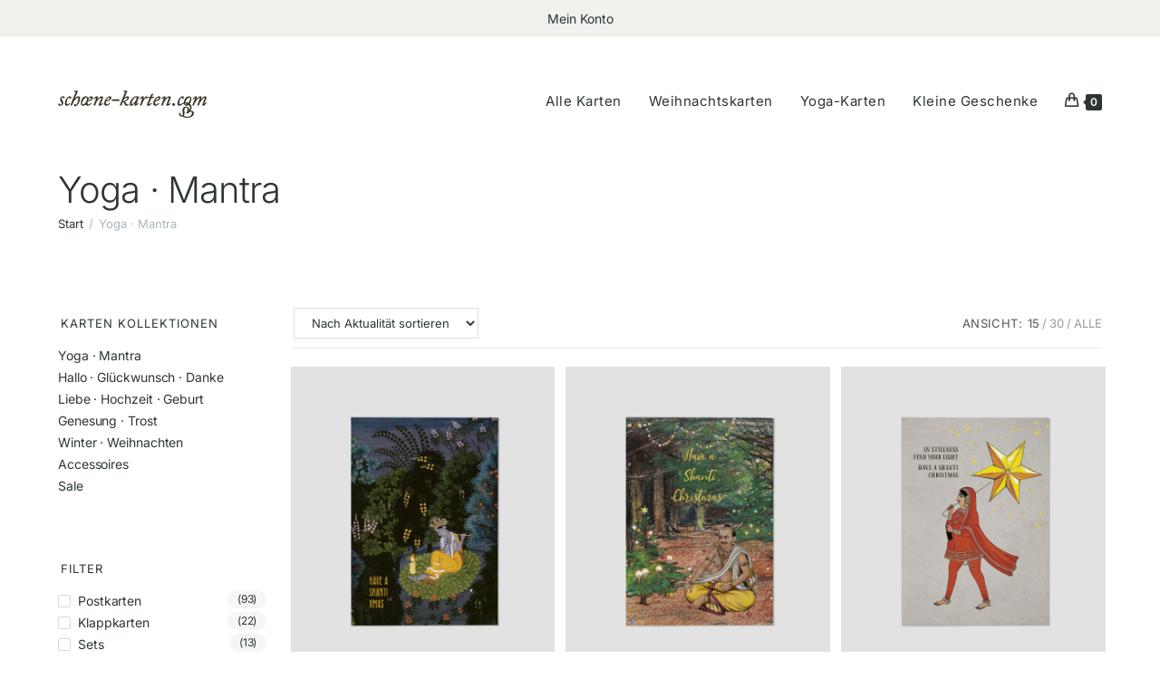

--- FILE ---
content_type: text/html; charset=UTF-8
request_url: https://schoene-karten.com/product-category/yoga-mantra/
body_size: 13289
content:
<!DOCTYPE html>
<html class="html" lang="de">
<head>
	<meta charset="UTF-8">
	<link rel="profile" href="https://gmpg.org/xfn/11">

	<title>Yoga · Mantra &#8211; schoene-karten.com</title>
<meta name='robots' content='max-image-preview:large' />
<meta name="viewport" content="width=device-width, initial-scale=1"><link rel="alternate" type="application/rss+xml" title="schoene-karten.com &raquo; Feed" href="https://schoene-karten.com/feed/" />
<link rel="alternate" type="application/rss+xml" title="schoene-karten.com &raquo; Yoga · Mantra Kategorie Feed" href="https://schoene-karten.com/product-category/yoga-mantra/feed/" />
<style id='wp-img-auto-sizes-contain-inline-css'>
img:is([sizes=auto i],[sizes^="auto," i]){contain-intrinsic-size:3000px 1500px}
/*# sourceURL=wp-img-auto-sizes-contain-inline-css */
</style>
<link rel='stylesheet' id='german-market-blocks-integrations-css' href='https://schoene-karten.com/wp-content/plugins/woocommerce-german-market/german-market-blocks/build/integrations.css?ver=3.54' media='all' />
<link rel='stylesheet' id='german-market-checkout-block-checkboxes-css' href='https://schoene-karten.com/wp-content/plugins/woocommerce-german-market/german-market-blocks/build/blocks/checkout-checkboxes/style-index.css?ver=3.54' media='all' />
<link rel='stylesheet' id='german-market-product-charging-device-css' href='https://schoene-karten.com/wp-content/plugins/woocommerce-german-market/german-market-blocks/build/blocks/product-charging-device/style-index.css?ver=3.54' media='all' />
<style id='wp-block-library-inline-css'>
:root{--wp-block-synced-color:#7a00df;--wp-block-synced-color--rgb:122,0,223;--wp-bound-block-color:var(--wp-block-synced-color);--wp-editor-canvas-background:#ddd;--wp-admin-theme-color:#007cba;--wp-admin-theme-color--rgb:0,124,186;--wp-admin-theme-color-darker-10:#006ba1;--wp-admin-theme-color-darker-10--rgb:0,107,160.5;--wp-admin-theme-color-darker-20:#005a87;--wp-admin-theme-color-darker-20--rgb:0,90,135;--wp-admin-border-width-focus:2px}@media (min-resolution:192dpi){:root{--wp-admin-border-width-focus:1.5px}}.wp-element-button{cursor:pointer}:root .has-very-light-gray-background-color{background-color:#eee}:root .has-very-dark-gray-background-color{background-color:#313131}:root .has-very-light-gray-color{color:#eee}:root .has-very-dark-gray-color{color:#313131}:root .has-vivid-green-cyan-to-vivid-cyan-blue-gradient-background{background:linear-gradient(135deg,#00d084,#0693e3)}:root .has-purple-crush-gradient-background{background:linear-gradient(135deg,#34e2e4,#4721fb 50%,#ab1dfe)}:root .has-hazy-dawn-gradient-background{background:linear-gradient(135deg,#faaca8,#dad0ec)}:root .has-subdued-olive-gradient-background{background:linear-gradient(135deg,#fafae1,#67a671)}:root .has-atomic-cream-gradient-background{background:linear-gradient(135deg,#fdd79a,#004a59)}:root .has-nightshade-gradient-background{background:linear-gradient(135deg,#330968,#31cdcf)}:root .has-midnight-gradient-background{background:linear-gradient(135deg,#020381,#2874fc)}:root{--wp--preset--font-size--normal:16px;--wp--preset--font-size--huge:42px}.has-regular-font-size{font-size:1em}.has-larger-font-size{font-size:2.625em}.has-normal-font-size{font-size:var(--wp--preset--font-size--normal)}.has-huge-font-size{font-size:var(--wp--preset--font-size--huge)}.has-text-align-center{text-align:center}.has-text-align-left{text-align:left}.has-text-align-right{text-align:right}.has-fit-text{white-space:nowrap!important}#end-resizable-editor-section{display:none}.aligncenter{clear:both}.items-justified-left{justify-content:flex-start}.items-justified-center{justify-content:center}.items-justified-right{justify-content:flex-end}.items-justified-space-between{justify-content:space-between}.screen-reader-text{border:0;clip-path:inset(50%);height:1px;margin:-1px;overflow:hidden;padding:0;position:absolute;width:1px;word-wrap:normal!important}.screen-reader-text:focus{background-color:#ddd;clip-path:none;color:#444;display:block;font-size:1em;height:auto;left:5px;line-height:normal;padding:15px 23px 14px;text-decoration:none;top:5px;width:auto;z-index:100000}html :where(.has-border-color){border-style:solid}html :where([style*=border-top-color]){border-top-style:solid}html :where([style*=border-right-color]){border-right-style:solid}html :where([style*=border-bottom-color]){border-bottom-style:solid}html :where([style*=border-left-color]){border-left-style:solid}html :where([style*=border-width]){border-style:solid}html :where([style*=border-top-width]){border-top-style:solid}html :where([style*=border-right-width]){border-right-style:solid}html :where([style*=border-bottom-width]){border-bottom-style:solid}html :where([style*=border-left-width]){border-left-style:solid}html :where(img[class*=wp-image-]){height:auto;max-width:100%}:where(figure){margin:0 0 1em}html :where(.is-position-sticky){--wp-admin--admin-bar--position-offset:var(--wp-admin--admin-bar--height,0px)}@media screen and (max-width:600px){html :where(.is-position-sticky){--wp-admin--admin-bar--position-offset:0px}}

/*# sourceURL=wp-block-library-inline-css */
</style><style id='wp-block-heading-inline-css'>
h1:where(.wp-block-heading).has-background,h2:where(.wp-block-heading).has-background,h3:where(.wp-block-heading).has-background,h4:where(.wp-block-heading).has-background,h5:where(.wp-block-heading).has-background,h6:where(.wp-block-heading).has-background{padding:1.25em 2.375em}h1.has-text-align-left[style*=writing-mode]:where([style*=vertical-lr]),h1.has-text-align-right[style*=writing-mode]:where([style*=vertical-rl]),h2.has-text-align-left[style*=writing-mode]:where([style*=vertical-lr]),h2.has-text-align-right[style*=writing-mode]:where([style*=vertical-rl]),h3.has-text-align-left[style*=writing-mode]:where([style*=vertical-lr]),h3.has-text-align-right[style*=writing-mode]:where([style*=vertical-rl]),h4.has-text-align-left[style*=writing-mode]:where([style*=vertical-lr]),h4.has-text-align-right[style*=writing-mode]:where([style*=vertical-rl]),h5.has-text-align-left[style*=writing-mode]:where([style*=vertical-lr]),h5.has-text-align-right[style*=writing-mode]:where([style*=vertical-rl]),h6.has-text-align-left[style*=writing-mode]:where([style*=vertical-lr]),h6.has-text-align-right[style*=writing-mode]:where([style*=vertical-rl]){rotate:180deg}
/*# sourceURL=https://schoene-karten.com/wp-includes/blocks/heading/style.min.css */
</style>
<style id='wp-block-paragraph-inline-css'>
.is-small-text{font-size:.875em}.is-regular-text{font-size:1em}.is-large-text{font-size:2.25em}.is-larger-text{font-size:3em}.has-drop-cap:not(:focus):first-letter{float:left;font-size:8.4em;font-style:normal;font-weight:100;line-height:.68;margin:.05em .1em 0 0;text-transform:uppercase}body.rtl .has-drop-cap:not(:focus):first-letter{float:none;margin-left:.1em}p.has-drop-cap.has-background{overflow:hidden}:root :where(p.has-background){padding:1.25em 2.375em}:where(p.has-text-color:not(.has-link-color)) a{color:inherit}p.has-text-align-left[style*="writing-mode:vertical-lr"],p.has-text-align-right[style*="writing-mode:vertical-rl"]{rotate:180deg}
/*# sourceURL=https://schoene-karten.com/wp-includes/blocks/paragraph/style.min.css */
</style>
<link rel='stylesheet' id='wc-blocks-style-css' href='https://schoene-karten.com/wp-content/plugins/woocommerce/assets/client/blocks/wc-blocks.css?ver=wc-10.4.3' media='all' />
<style id='global-styles-inline-css'>
:root{--wp--preset--aspect-ratio--square: 1;--wp--preset--aspect-ratio--4-3: 4/3;--wp--preset--aspect-ratio--3-4: 3/4;--wp--preset--aspect-ratio--3-2: 3/2;--wp--preset--aspect-ratio--2-3: 2/3;--wp--preset--aspect-ratio--16-9: 16/9;--wp--preset--aspect-ratio--9-16: 9/16;--wp--preset--color--black: #000000;--wp--preset--color--cyan-bluish-gray: #abb8c3;--wp--preset--color--white: #ffffff;--wp--preset--color--pale-pink: #f78da7;--wp--preset--color--vivid-red: #cf2e2e;--wp--preset--color--luminous-vivid-orange: #ff6900;--wp--preset--color--luminous-vivid-amber: #fcb900;--wp--preset--color--light-green-cyan: #7bdcb5;--wp--preset--color--vivid-green-cyan: #00d084;--wp--preset--color--pale-cyan-blue: #8ed1fc;--wp--preset--color--vivid-cyan-blue: #0693e3;--wp--preset--color--vivid-purple: #9b51e0;--wp--preset--gradient--vivid-cyan-blue-to-vivid-purple: linear-gradient(135deg,rgb(6,147,227) 0%,rgb(155,81,224) 100%);--wp--preset--gradient--light-green-cyan-to-vivid-green-cyan: linear-gradient(135deg,rgb(122,220,180) 0%,rgb(0,208,130) 100%);--wp--preset--gradient--luminous-vivid-amber-to-luminous-vivid-orange: linear-gradient(135deg,rgb(252,185,0) 0%,rgb(255,105,0) 100%);--wp--preset--gradient--luminous-vivid-orange-to-vivid-red: linear-gradient(135deg,rgb(255,105,0) 0%,rgb(207,46,46) 100%);--wp--preset--gradient--very-light-gray-to-cyan-bluish-gray: linear-gradient(135deg,rgb(238,238,238) 0%,rgb(169,184,195) 100%);--wp--preset--gradient--cool-to-warm-spectrum: linear-gradient(135deg,rgb(74,234,220) 0%,rgb(151,120,209) 20%,rgb(207,42,186) 40%,rgb(238,44,130) 60%,rgb(251,105,98) 80%,rgb(254,248,76) 100%);--wp--preset--gradient--blush-light-purple: linear-gradient(135deg,rgb(255,206,236) 0%,rgb(152,150,240) 100%);--wp--preset--gradient--blush-bordeaux: linear-gradient(135deg,rgb(254,205,165) 0%,rgb(254,45,45) 50%,rgb(107,0,62) 100%);--wp--preset--gradient--luminous-dusk: linear-gradient(135deg,rgb(255,203,112) 0%,rgb(199,81,192) 50%,rgb(65,88,208) 100%);--wp--preset--gradient--pale-ocean: linear-gradient(135deg,rgb(255,245,203) 0%,rgb(182,227,212) 50%,rgb(51,167,181) 100%);--wp--preset--gradient--electric-grass: linear-gradient(135deg,rgb(202,248,128) 0%,rgb(113,206,126) 100%);--wp--preset--gradient--midnight: linear-gradient(135deg,rgb(2,3,129) 0%,rgb(40,116,252) 100%);--wp--preset--font-size--small: 13px;--wp--preset--font-size--medium: 20px;--wp--preset--font-size--large: 36px;--wp--preset--font-size--x-large: 42px;--wp--preset--spacing--20: 0.44rem;--wp--preset--spacing--30: 0.67rem;--wp--preset--spacing--40: 1rem;--wp--preset--spacing--50: 1.5rem;--wp--preset--spacing--60: 2.25rem;--wp--preset--spacing--70: 3.38rem;--wp--preset--spacing--80: 5.06rem;--wp--preset--shadow--natural: 6px 6px 9px rgba(0, 0, 0, 0.2);--wp--preset--shadow--deep: 12px 12px 50px rgba(0, 0, 0, 0.4);--wp--preset--shadow--sharp: 6px 6px 0px rgba(0, 0, 0, 0.2);--wp--preset--shadow--outlined: 6px 6px 0px -3px rgb(255, 255, 255), 6px 6px rgb(0, 0, 0);--wp--preset--shadow--crisp: 6px 6px 0px rgb(0, 0, 0);}:where(.is-layout-flex){gap: 0.5em;}:where(.is-layout-grid){gap: 0.5em;}body .is-layout-flex{display: flex;}.is-layout-flex{flex-wrap: wrap;align-items: center;}.is-layout-flex > :is(*, div){margin: 0;}body .is-layout-grid{display: grid;}.is-layout-grid > :is(*, div){margin: 0;}:where(.wp-block-columns.is-layout-flex){gap: 2em;}:where(.wp-block-columns.is-layout-grid){gap: 2em;}:where(.wp-block-post-template.is-layout-flex){gap: 1.25em;}:where(.wp-block-post-template.is-layout-grid){gap: 1.25em;}.has-black-color{color: var(--wp--preset--color--black) !important;}.has-cyan-bluish-gray-color{color: var(--wp--preset--color--cyan-bluish-gray) !important;}.has-white-color{color: var(--wp--preset--color--white) !important;}.has-pale-pink-color{color: var(--wp--preset--color--pale-pink) !important;}.has-vivid-red-color{color: var(--wp--preset--color--vivid-red) !important;}.has-luminous-vivid-orange-color{color: var(--wp--preset--color--luminous-vivid-orange) !important;}.has-luminous-vivid-amber-color{color: var(--wp--preset--color--luminous-vivid-amber) !important;}.has-light-green-cyan-color{color: var(--wp--preset--color--light-green-cyan) !important;}.has-vivid-green-cyan-color{color: var(--wp--preset--color--vivid-green-cyan) !important;}.has-pale-cyan-blue-color{color: var(--wp--preset--color--pale-cyan-blue) !important;}.has-vivid-cyan-blue-color{color: var(--wp--preset--color--vivid-cyan-blue) !important;}.has-vivid-purple-color{color: var(--wp--preset--color--vivid-purple) !important;}.has-black-background-color{background-color: var(--wp--preset--color--black) !important;}.has-cyan-bluish-gray-background-color{background-color: var(--wp--preset--color--cyan-bluish-gray) !important;}.has-white-background-color{background-color: var(--wp--preset--color--white) !important;}.has-pale-pink-background-color{background-color: var(--wp--preset--color--pale-pink) !important;}.has-vivid-red-background-color{background-color: var(--wp--preset--color--vivid-red) !important;}.has-luminous-vivid-orange-background-color{background-color: var(--wp--preset--color--luminous-vivid-orange) !important;}.has-luminous-vivid-amber-background-color{background-color: var(--wp--preset--color--luminous-vivid-amber) !important;}.has-light-green-cyan-background-color{background-color: var(--wp--preset--color--light-green-cyan) !important;}.has-vivid-green-cyan-background-color{background-color: var(--wp--preset--color--vivid-green-cyan) !important;}.has-pale-cyan-blue-background-color{background-color: var(--wp--preset--color--pale-cyan-blue) !important;}.has-vivid-cyan-blue-background-color{background-color: var(--wp--preset--color--vivid-cyan-blue) !important;}.has-vivid-purple-background-color{background-color: var(--wp--preset--color--vivid-purple) !important;}.has-black-border-color{border-color: var(--wp--preset--color--black) !important;}.has-cyan-bluish-gray-border-color{border-color: var(--wp--preset--color--cyan-bluish-gray) !important;}.has-white-border-color{border-color: var(--wp--preset--color--white) !important;}.has-pale-pink-border-color{border-color: var(--wp--preset--color--pale-pink) !important;}.has-vivid-red-border-color{border-color: var(--wp--preset--color--vivid-red) !important;}.has-luminous-vivid-orange-border-color{border-color: var(--wp--preset--color--luminous-vivid-orange) !important;}.has-luminous-vivid-amber-border-color{border-color: var(--wp--preset--color--luminous-vivid-amber) !important;}.has-light-green-cyan-border-color{border-color: var(--wp--preset--color--light-green-cyan) !important;}.has-vivid-green-cyan-border-color{border-color: var(--wp--preset--color--vivid-green-cyan) !important;}.has-pale-cyan-blue-border-color{border-color: var(--wp--preset--color--pale-cyan-blue) !important;}.has-vivid-cyan-blue-border-color{border-color: var(--wp--preset--color--vivid-cyan-blue) !important;}.has-vivid-purple-border-color{border-color: var(--wp--preset--color--vivid-purple) !important;}.has-vivid-cyan-blue-to-vivid-purple-gradient-background{background: var(--wp--preset--gradient--vivid-cyan-blue-to-vivid-purple) !important;}.has-light-green-cyan-to-vivid-green-cyan-gradient-background{background: var(--wp--preset--gradient--light-green-cyan-to-vivid-green-cyan) !important;}.has-luminous-vivid-amber-to-luminous-vivid-orange-gradient-background{background: var(--wp--preset--gradient--luminous-vivid-amber-to-luminous-vivid-orange) !important;}.has-luminous-vivid-orange-to-vivid-red-gradient-background{background: var(--wp--preset--gradient--luminous-vivid-orange-to-vivid-red) !important;}.has-very-light-gray-to-cyan-bluish-gray-gradient-background{background: var(--wp--preset--gradient--very-light-gray-to-cyan-bluish-gray) !important;}.has-cool-to-warm-spectrum-gradient-background{background: var(--wp--preset--gradient--cool-to-warm-spectrum) !important;}.has-blush-light-purple-gradient-background{background: var(--wp--preset--gradient--blush-light-purple) !important;}.has-blush-bordeaux-gradient-background{background: var(--wp--preset--gradient--blush-bordeaux) !important;}.has-luminous-dusk-gradient-background{background: var(--wp--preset--gradient--luminous-dusk) !important;}.has-pale-ocean-gradient-background{background: var(--wp--preset--gradient--pale-ocean) !important;}.has-electric-grass-gradient-background{background: var(--wp--preset--gradient--electric-grass) !important;}.has-midnight-gradient-background{background: var(--wp--preset--gradient--midnight) !important;}.has-small-font-size{font-size: var(--wp--preset--font-size--small) !important;}.has-medium-font-size{font-size: var(--wp--preset--font-size--medium) !important;}.has-large-font-size{font-size: var(--wp--preset--font-size--large) !important;}.has-x-large-font-size{font-size: var(--wp--preset--font-size--x-large) !important;}
/*# sourceURL=global-styles-inline-css */
</style>

<style id='classic-theme-styles-inline-css'>
/*! This file is auto-generated */
.wp-block-button__link{color:#fff;background-color:#32373c;border-radius:9999px;box-shadow:none;text-decoration:none;padding:calc(.667em + 2px) calc(1.333em + 2px);font-size:1.125em}.wp-block-file__button{background:#32373c;color:#fff;text-decoration:none}
/*# sourceURL=/wp-includes/css/classic-themes.min.css */
</style>
<link rel='stylesheet' id='owp-preloader-css' href='https://schoene-karten.com/wp-content/plugins/ocean-extra/includes/preloader/assets/css/preloader.min.css?ver=2.5.2' media='all' />
<link rel='stylesheet' id='owp-preloader-icon-css' href='https://schoene-karten.com/wp-content/plugins/ocean-extra/includes/preloader/assets/css/styles/heart.css?ver=2.5.2' media='all' />
<style id='woocommerce-inline-inline-css'>
.woocommerce form .form-row .required { visibility: visible; }
/*# sourceURL=woocommerce-inline-inline-css */
</style>
<link rel='stylesheet' id='oceanwp-style-css' href='https://schoene-karten.com/wp-content/themes/oceanwp/assets/css/style.min.css?ver=1.0' media='all' />
<link rel='stylesheet' id='child-style-css' href='https://schoene-karten.com/wp-content/themes/oceanwp-child-theme-master/style.css?ver=6.9' media='all' />
<link rel='stylesheet' id='oceanwp-woo-mini-cart-css' href='https://schoene-karten.com/wp-content/themes/oceanwp/assets/css/woo/woo-mini-cart.min.css?ver=6.9' media='all' />
<link rel='stylesheet' id='font-awesome-css' href='https://schoene-karten.com/wp-content/themes/oceanwp/assets/fonts/fontawesome/css/all.min.css?ver=6.7.2' media='all' />
<link rel='stylesheet' id='simple-line-icons-css' href='https://schoene-karten.com/wp-content/themes/oceanwp/assets/css/third/simple-line-icons.min.css?ver=2.4.0' media='all' />
<link rel='stylesheet' id='oceanwp-google-font-inter-css' href='https://schoene-karten.com/wp-content/uploads/oceanwp-webfonts-css/895d7604cf84498db18893dcbb96a2e3.css?ver=6.9' media='all' />
<link rel='stylesheet' id='german-market-blocks-order-button-position-css' href='https://schoene-karten.com/wp-content/plugins/woocommerce-german-market/german-market-blocks/additional-css/order-button-checkout-fields.css?ver=3.54' media='all' />
<link rel='stylesheet' id='woocommerce-de_frontend_styles-css' href='https://schoene-karten.com/wp-content/plugins/woocommerce-german-market/css/frontend.min.css?ver=3.54' media='all' />
<style id='generateblocks-inline-css'>
:root{--gb-container-width:1100px;}.gb-container .wp-block-image img{vertical-align:middle;}.gb-grid-wrapper .wp-block-image{margin-bottom:0;}.gb-highlight{background:none;}.gb-shape{line-height:0;}
/*# sourceURL=generateblocks-inline-css */
</style>
<link rel='stylesheet' id='oceanwp-woocommerce-css' href='https://schoene-karten.com/wp-content/themes/oceanwp/assets/css/woo/woocommerce.min.css?ver=6.9' media='all' />
<link rel='stylesheet' id='oceanwp-woo-star-font-css' href='https://schoene-karten.com/wp-content/themes/oceanwp/assets/css/woo/woo-star-font.min.css?ver=6.9' media='all' />
<link rel='stylesheet' id='oe-widgets-style-css' href='https://schoene-karten.com/wp-content/plugins/ocean-extra/assets/css/widgets.css?ver=6.9' media='all' />
<link rel='stylesheet' id='oceanwp-custom-css' href='https://schoene-karten.com/wp-content/uploads/oceanwp/custom-style.css?ver=6.9' media='all' />
<script src="https://schoene-karten.com/wp-includes/js/jquery/jquery.min.js?ver=3.7.1" id="jquery-core-js"></script>
<script src="https://schoene-karten.com/wp-includes/js/jquery/jquery-migrate.min.js?ver=3.4.1" id="jquery-migrate-js"></script>
<script id="owp-preloader-js-extra">
var owpPreloader = {"nonce":"e726161600"};
//# sourceURL=owp-preloader-js-extra
</script>
<script src="https://schoene-karten.com/wp-content/plugins/ocean-extra/includes/preloader/assets/js/preloader.min.js?ver=2.5.2" id="owp-preloader-js"></script>
<script src="https://schoene-karten.com/wp-content/plugins/woocommerce/assets/js/jquery-blockui/jquery.blockUI.min.js?ver=2.7.0-wc.10.4.3" id="wc-jquery-blockui-js" defer data-wp-strategy="defer"></script>
<script id="wc-add-to-cart-js-extra">
var wc_add_to_cart_params = {"ajax_url":"/wp-admin/admin-ajax.php","wc_ajax_url":"/?wc-ajax=%%endpoint%%","i18n_view_cart":"Warenkorb anzeigen","cart_url":"https://schoene-karten.com/cart/","is_cart":"","cart_redirect_after_add":"no"};
//# sourceURL=wc-add-to-cart-js-extra
</script>
<script src="https://schoene-karten.com/wp-content/plugins/woocommerce/assets/js/frontend/add-to-cart.min.js?ver=10.4.3" id="wc-add-to-cart-js" defer data-wp-strategy="defer"></script>
<script src="https://schoene-karten.com/wp-content/plugins/woocommerce/assets/js/js-cookie/js.cookie.min.js?ver=2.1.4-wc.10.4.3" id="wc-js-cookie-js" defer data-wp-strategy="defer"></script>
<script id="woocommerce-js-extra">
var woocommerce_params = {"ajax_url":"/wp-admin/admin-ajax.php","wc_ajax_url":"/?wc-ajax=%%endpoint%%","i18n_password_show":"Passwort anzeigen","i18n_password_hide":"Passwort ausblenden"};
//# sourceURL=woocommerce-js-extra
</script>
<script src="https://schoene-karten.com/wp-content/plugins/woocommerce/assets/js/frontend/woocommerce.min.js?ver=10.4.3" id="woocommerce-js" defer data-wp-strategy="defer"></script>
<script id="woocommerce_de_frontend-js-extra">
var sepa_ajax_object = {"ajax_url":"https://schoene-karten.com/wp-admin/admin-ajax.php","nonce":"140129528c"};
var woocommerce_remove_updated_totals = {"val":"0"};
var woocommerce_payment_update = {"val":"1"};
var german_market_price_variable_products = {"val":"gm_sepcial"};
var german_market_price_variable_theme_extra_element = {"val":".summary.entry-summary p.price"};
var german_market_legal_info_product_reviews = {"element":".woocommerce-Reviews .commentlist","activated":"off"};
var ship_different_address = {"message":"\u003Cp class=\"woocommerce-notice woocommerce-notice--info woocommerce-info\" id=\"german-market-puchase-on-account-message\"\u003E\"Lieferung an eine andere Adresse senden\" ist f\u00fcr die gew\u00e4hlte Zahlungsart \"Kauf auf Rechnung\" nicht verf\u00fcgbar und wurde deaktiviert!\u003C/p\u003E","before_element":".woocommerce-checkout-payment"};
//# sourceURL=woocommerce_de_frontend-js-extra
</script>
<script src="https://schoene-karten.com/wp-content/plugins/woocommerce-german-market/js/WooCommerce-German-Market-Frontend.min.js?ver=3.54" id="woocommerce_de_frontend-js"></script>
<script id="wc-cart-fragments-js-extra">
var wc_cart_fragments_params = {"ajax_url":"/wp-admin/admin-ajax.php","wc_ajax_url":"/?wc-ajax=%%endpoint%%","cart_hash_key":"wc_cart_hash_f5d5ec0ffc6d1ae809ce715e01683c40","fragment_name":"wc_fragments_f5d5ec0ffc6d1ae809ce715e01683c40","request_timeout":"5000"};
//# sourceURL=wc-cart-fragments-js-extra
</script>
<script src="https://schoene-karten.com/wp-content/plugins/woocommerce/assets/js/frontend/cart-fragments.min.js?ver=10.4.3" id="wc-cart-fragments-js" defer data-wp-strategy="defer"></script>
<link rel="https://api.w.org/" href="https://schoene-karten.com/wp-json/" /><link rel="alternate" title="JSON" type="application/json" href="https://schoene-karten.com/wp-json/wp/v2/product_cat/38" /><link rel="EditURI" type="application/rsd+xml" title="RSD" href="https://schoene-karten.com/xmlrpc.php?rsd" />
<meta name="generator" content="WordPress 6.9" />
<meta name="generator" content="WooCommerce 10.4.3" />
	<noscript><style>.woocommerce-product-gallery{ opacity: 1 !important; }</style></noscript>
			<div id="ocean-preloader">
									<div class="preloader-content">
				<div class="preloader-inner">
											<div class="preloader-icon">
							<div class="preloader-heart"><div></div></div>						</div>
					
					
					
					
											<div class="preloader-after-content">
							Site is Loading, Please wait...						</div>
									</div>
			</div>
								</div>
		</head>

<body class="archive tax-product_cat term-yoga-mantra term-38 wp-custom-logo wp-embed-responsive wp-theme-oceanwp wp-child-theme-oceanwp-child-theme-master theme-oceanwp ocean-preloader--active woocommerce woocommerce-page woocommerce-no-js oceanwp-theme dropdown-mobile no-header-border default-breakpoint has-sidebar content-left-sidebar has-topbar has-breadcrumbs has-fixed-footer pagination-center no-lightbox account-original-style" itemscope="itemscope" itemtype="https://schema.org/WebPage">

	
	
	<div id="outer-wrap" class="site clr">

		<a class="skip-link screen-reader-text" href="#main">Zum Inhalt springen</a>

		
		<div id="wrap" class="clr">

			

<div id="top-bar-wrap" class="clr">

	<div id="top-bar" class="clr">

		
		<div id="top-bar-inner" class="clr">

			
	<div id="top-bar-content" class="clr has-content top-bar-centered">

		
<div id="top-bar-nav" class="navigation clr">

	<ul id="menu-login" class="top-bar-menu dropdown-menu sf-menu"><li id="menu-item-4693" class="menu-item menu-item-type-post_type menu-item-object-page menu-item-4693"><a href="https://schoene-karten.com/my-account/" class="menu-link">Mein Konto</a></li></ul>
</div>

		
			
				<span class="topbar-content">

					 
				</span>

				
	</div><!-- #top-bar-content -->


		</div><!-- #top-bar-inner -->

		
	</div><!-- #top-bar -->

</div><!-- #top-bar-wrap -->


			
<header id="site-header" class="minimal-header clr" data-height="100" itemscope="itemscope" itemtype="https://schema.org/WPHeader" role="banner">

	
					
			<div id="site-header-inner" class="clr container">

				
				

<div id="site-logo" class="clr" itemscope itemtype="https://schema.org/Brand" >

	
	<div id="site-logo-inner" class="clr">

		<a href="https://schoene-karten.com/" class="custom-logo-link" rel="home"><img width="164" height="30" src="https://schoene-karten.com/wp-content/uploads/2023/08/schoene-karten-164.png" class="custom-logo" alt="schoene-karten.com" decoding="async" srcset="https://schoene-karten.com/wp-content/uploads/2023/08/schoene-karten-164.png 1x, https://schoene-karten.com/wp-content/uploads/2023/08/schoene-karten-347.png 2x" /></a>
	</div><!-- #site-logo-inner -->

	
	
</div><!-- #site-logo -->

			<div id="site-navigation-wrap" class="clr">
			
			
			
			<nav id="site-navigation" class="navigation main-navigation clr" itemscope="itemscope" itemtype="https://schema.org/SiteNavigationElement" role="navigation" >

				<ul id="menu-hauptnavi" class="main-menu dropdown-menu sf-menu"><li id="menu-item-4688" class="menu-item menu-item-type-post_type menu-item-object-page menu-item-4688"><a href="https://schoene-karten.com/schoene-karten-shop/" class="menu-link"><span class="text-wrap">Alle Karten</span></a></li><li id="menu-item-6325" class="menu-item menu-item-type-taxonomy menu-item-object-product_cat menu-item-6325"><a href="https://schoene-karten.com/product-category/winter-weihnachten/" class="menu-link"><span class="text-wrap">Weihnachtskarten</span></a></li><li id="menu-item-4690" class="menu-item menu-item-type-taxonomy menu-item-object-product_cat current-menu-item menu-item-4690"><a href="https://schoene-karten.com/product-category/yoga-mantra/" class="menu-link"><span class="text-wrap">Yoga-Karten</span></a></li><li id="menu-item-2013" class="menu-item menu-item-type-taxonomy menu-item-object-product_cat menu-item-2013"><a href="https://schoene-karten.com/product-category/geschenke/" class="menu-link"><span class="text-wrap">Kleine Geschenke</span></a></li>
			<li class="woo-menu-icon wcmenucart-toggle-cart toggle-cart-widget">
				
			<a href="https://schoene-karten.com/cart/" class="wcmenucart">
				<span class="wcmenucart-count"><i class=" icon-handbag" aria-hidden="true" role="img"></i><span class="wcmenucart-details count">0</span></span>
			</a>

										</li>

			</ul>
			</nav><!-- #site-navigation -->

			
			
					</div><!-- #site-navigation-wrap -->
			
		
	
				
	
	<div class="oceanwp-mobile-menu-icon clr mobile-right">

		
		
		
			<a href="https://schoene-karten.com/cart/" class="wcmenucart">
				<span class="wcmenucart-count"><i class=" icon-handbag" aria-hidden="true" role="img"></i><span class="wcmenucart-details count">0</span></span>
			</a>

			
		<a href="https://schoene-karten.com/#mobile-menu-toggle" class="mobile-menu"  aria-label="Mobiles Menü">
							<i class="fa fa-bars" aria-hidden="true"></i>
						</a>

		
		
		
	</div><!-- #oceanwp-mobile-menu-navbar -->

	

			</div><!-- #site-header-inner -->

			
<div id="mobile-dropdown" class="clr" >

	<nav class="clr" itemscope="itemscope" itemtype="https://schema.org/SiteNavigationElement">

		
	<div id="mobile-nav" class="navigation clr">

		<ul id="menu-mobile-menu" class="menu"><li id="menu-item-4858" class="menu-item menu-item-type-taxonomy menu-item-object-product_cat current-menu-item menu-item-4858"><a href="https://schoene-karten.com/product-category/yoga-mantra/" aria-current="page">Yoga · Mantra</a></li>
<li id="menu-item-4860" class="menu-item menu-item-type-taxonomy menu-item-object-product_cat menu-item-4860"><a href="https://schoene-karten.com/product-category/hallo-glueckwunsch-danke/">Hallo · Glückwunsch · Danke</a></li>
<li id="menu-item-4862" class="menu-item menu-item-type-taxonomy menu-item-object-product_cat menu-item-4862"><a href="https://schoene-karten.com/product-category/liebe-hochzeit-geburt/">Liebe · Hochzeit · Geburt</a></li>
<li id="menu-item-4863" class="menu-item menu-item-type-taxonomy menu-item-object-product_cat menu-item-4863"><a href="https://schoene-karten.com/product-category/genesung-trost/">Genesung · Trost</a></li>
<li id="menu-item-4859" class="menu-item menu-item-type-taxonomy menu-item-object-product_cat menu-item-4859"><a href="https://schoene-karten.com/product-category/winter-weihnachten/">Winter · Weihnachten</a></li>
<li id="menu-item-4861" class="menu-item menu-item-type-taxonomy menu-item-object-product_cat menu-item-4861"><a href="https://schoene-karten.com/product-category/accessoires/">Accessoires</a></li>
<li id="menu-item-4864" class="menu-item menu-item-type-taxonomy menu-item-object-product_tag menu-item-4864"><a href="https://schoene-karten.com/product-tag/sale/">sale</a></li>
</ul>
	</div>


<div id="mobile-menu-search" class="clr">
	<form aria-label="Diese Website durchsuchen" method="get" action="https://schoene-karten.com/" class="mobile-searchform">
		<input aria-label="Suchabfrage eingeben" value="" class="field" id="ocean-mobile-search-1" type="search" name="s" autocomplete="off" placeholder="Suchen" />
		<button aria-label="Suche abschicken" type="submit" class="searchform-submit">
			<i class=" fas fa-search" aria-hidden="true" role="img"></i>		</button>
					<input type="hidden" name="post_type" value="product">
					</form>
</div><!-- .mobile-menu-search -->

	</nav>

</div>

			
			
		
		
</header><!-- #site-header -->


			
			<main id="main" class="site-main clr"  role="main">

				

<header class="page-header">

	
	<div class="container clr page-header-inner">

		
			<h1 class="page-header-title clr" itemprop="headline">Yoga · Mantra</h1>

			
		
		<div class="site-breadcrumbs woocommerce-breadcrumbs clr position-under-title"><a href="https://schoene-karten.com">Start</a><span class="breadcrumb-sep">/</span>Yoga · Mantra</div>
	</div><!-- .page-header-inner -->

	
	
</header><!-- .page-header -->



<div id="content-wrap" class="container clr">

	
	<div id="primary" class="content-area clr">

		
		<div id="content" class="clr site-content">

			
			<article class="entry-content entry clr">
<header class="woocommerce-products-header">
	
	<div class="term-description"><p>Als Inspiration oder als schöner Blickfang zum Aufhängen &#8211; die sorgfältig gestalteten Yoga Grußkarten begleiten Ihre Gedanken, Glückwünsche oder Geschenke auf unverwechselbare Weise.</p>
</div></header>
<div class="woocommerce-notices-wrapper"></div><div class="oceanwp-toolbar clr"><form class="woocommerce-ordering" method="get">
		<select
		name="orderby"
		class="orderby"
					aria-label="Shop-Reihenfolge"
			>
					<option value="popularity" >Nach Beliebtheit sortiert</option>
					<option value="date"  selected='selected'>Nach Aktualität sortieren</option>
					<option value="random_list" >Zufällig sortiert</option>
			</select>
	<input type="hidden" name="paged" value="1" />
	</form>

<ul class="result-count">
	<li class="view-title">Ansicht:</li>
	<li><a class="view-first active" href="https://schoene-karten.com/product-category/yoga-mantra/?products-per-page=15">15</a></li>
	<li><a class="view-second" href="https://schoene-karten.com/product-category/yoga-mantra/?products-per-page=30">30</a></li>
	<li><a class="view-all" href="https://schoene-karten.com/product-category/yoga-mantra/?products-per-page=all">Alle</a></li>
</ul>
</div>
<ul class="products oceanwp-row clr grid tablet-col tablet-2-col mobile-col mobile-1-col">
<li class="entry has-media col span_1_of_3 owp-content-left owp-thumbs-layout-vertical owp-btn-big owp-tabs-layout-horizontal has-no-thumbnails circle-sale product type-product post-6396 status-publish first instock product_cat-winter-weihnachten product_cat-yoga-mantra product_tag-krishna has-post-thumbnail taxable shipping-taxable purchasable product-type-variable">
	<div class="product-inner clr">
	<div class="woo-entry-image clr">
		<a href="https://schoene-karten.com/shop/weihnachtspostkarte-krishna-shanti-christmas/" class="woocommerce-LoopProduct-link"><img width="1410" height="1692" src="https://schoene-karten.com/wp-content/uploads/2025/12/weihnachtspostkarte-krishna-shanti-christmas-1-1410x1692.jpg" class="woo-entry-image-main" alt="Weihnachtspostkarte Krishna Shanti Christmas" itemprop="image" decoding="async" fetchpriority="high" srcset="https://schoene-karten.com/wp-content/uploads/2025/12/weihnachtspostkarte-krishna-shanti-christmas-1-1410x1692.jpg 1410w, https://schoene-karten.com/wp-content/uploads/2025/12/weihnachtspostkarte-krishna-shanti-christmas-1-250x300.jpg 250w, https://schoene-karten.com/wp-content/uploads/2025/12/weihnachtspostkarte-krishna-shanti-christmas-1-853x1024.jpg 853w, https://schoene-karten.com/wp-content/uploads/2025/12/weihnachtspostkarte-krishna-shanti-christmas-1-768x922.jpg 768w, https://schoene-karten.com/wp-content/uploads/2025/12/weihnachtspostkarte-krishna-shanti-christmas-1-1280x1536.jpg 1280w, https://schoene-karten.com/wp-content/uploads/2025/12/weihnachtspostkarte-krishna-shanti-christmas-1.jpg 1500w" sizes="(max-width: 1410px) 100vw, 1410px" /></a>	</div><!-- .woo-entry-image -->

	<ul class="woo-entry-inner clr"><li class="image-wrap">
	<div class="woo-entry-image clr">
		<a href="https://schoene-karten.com/shop/weihnachtspostkarte-krishna-shanti-christmas/" class="woocommerce-LoopProduct-link"><img width="1410" height="1692" src="https://schoene-karten.com/wp-content/uploads/2025/12/weihnachtspostkarte-krishna-shanti-christmas-1-1410x1692.jpg" class="woo-entry-image-main" alt="Weihnachtspostkarte Krishna Shanti Christmas" itemprop="image" decoding="async" srcset="https://schoene-karten.com/wp-content/uploads/2025/12/weihnachtspostkarte-krishna-shanti-christmas-1-1410x1692.jpg 1410w, https://schoene-karten.com/wp-content/uploads/2025/12/weihnachtspostkarte-krishna-shanti-christmas-1-250x300.jpg 250w, https://schoene-karten.com/wp-content/uploads/2025/12/weihnachtspostkarte-krishna-shanti-christmas-1-853x1024.jpg 853w, https://schoene-karten.com/wp-content/uploads/2025/12/weihnachtspostkarte-krishna-shanti-christmas-1-768x922.jpg 768w, https://schoene-karten.com/wp-content/uploads/2025/12/weihnachtspostkarte-krishna-shanti-christmas-1-1280x1536.jpg 1280w, https://schoene-karten.com/wp-content/uploads/2025/12/weihnachtspostkarte-krishna-shanti-christmas-1.jpg 1500w" sizes="(max-width: 1410px) 100vw, 1410px" /></a>	</div><!-- .woo-entry-image -->

	</li><li class="title"><h2><a href="https://schoene-karten.com/shop/weihnachtspostkarte-krishna-shanti-christmas/">Weihnachtspostkarte Krishna Shanti Christmas</a></h2></li><li class="price-wrap">
	<span class="price">ab <span class="woocommerce-Price-amount amount"><bdi>1,00&nbsp;<span class="woocommerce-Price-currencySymbol">&euro;</span></bdi></span></span>
</li></a></ul></div><!-- .product-inner .clr --></li>
<li class="entry has-media col span_1_of_3 owp-content-left owp-thumbs-layout-vertical owp-btn-big owp-tabs-layout-horizontal has-no-thumbnails circle-sale product type-product post-6407 status-publish instock product_cat-winter-weihnachten product_cat-yoga-mantra has-post-thumbnail taxable shipping-taxable purchasable product-type-variable">
	<div class="product-inner clr">
	<div class="woo-entry-image clr">
		<a href="https://schoene-karten.com/shop/weihnachtspostkarte-brahmin-shanti-christmas/" class="woocommerce-LoopProduct-link"><img width="1410" height="1692" src="https://schoene-karten.com/wp-content/uploads/2025/12/weihnachtspostkarte-brahmin-shanti-christmas-1-1410x1692.jpg" class="woo-entry-image-main" alt="Weihnachtspostkarte Brahmin Shanti Christmas" itemprop="image" decoding="async" srcset="https://schoene-karten.com/wp-content/uploads/2025/12/weihnachtspostkarte-brahmin-shanti-christmas-1-1410x1692.jpg 1410w, https://schoene-karten.com/wp-content/uploads/2025/12/weihnachtspostkarte-brahmin-shanti-christmas-1-250x300.jpg 250w, https://schoene-karten.com/wp-content/uploads/2025/12/weihnachtspostkarte-brahmin-shanti-christmas-1-853x1024.jpg 853w, https://schoene-karten.com/wp-content/uploads/2025/12/weihnachtspostkarte-brahmin-shanti-christmas-1-768x922.jpg 768w, https://schoene-karten.com/wp-content/uploads/2025/12/weihnachtspostkarte-brahmin-shanti-christmas-1-1280x1536.jpg 1280w, https://schoene-karten.com/wp-content/uploads/2025/12/weihnachtspostkarte-brahmin-shanti-christmas-1.jpg 1500w" sizes="(max-width: 1410px) 100vw, 1410px" /></a>	</div><!-- .woo-entry-image -->

	<ul class="woo-entry-inner clr"><li class="image-wrap">
	<div class="woo-entry-image clr">
		<a href="https://schoene-karten.com/shop/weihnachtspostkarte-brahmin-shanti-christmas/" class="woocommerce-LoopProduct-link"><img width="1410" height="1692" src="https://schoene-karten.com/wp-content/uploads/2025/12/weihnachtspostkarte-brahmin-shanti-christmas-1-1410x1692.jpg" class="woo-entry-image-main" alt="Weihnachtspostkarte Brahmin Shanti Christmas" itemprop="image" decoding="async" loading="lazy" srcset="https://schoene-karten.com/wp-content/uploads/2025/12/weihnachtspostkarte-brahmin-shanti-christmas-1-1410x1692.jpg 1410w, https://schoene-karten.com/wp-content/uploads/2025/12/weihnachtspostkarte-brahmin-shanti-christmas-1-250x300.jpg 250w, https://schoene-karten.com/wp-content/uploads/2025/12/weihnachtspostkarte-brahmin-shanti-christmas-1-853x1024.jpg 853w, https://schoene-karten.com/wp-content/uploads/2025/12/weihnachtspostkarte-brahmin-shanti-christmas-1-768x922.jpg 768w, https://schoene-karten.com/wp-content/uploads/2025/12/weihnachtspostkarte-brahmin-shanti-christmas-1-1280x1536.jpg 1280w, https://schoene-karten.com/wp-content/uploads/2025/12/weihnachtspostkarte-brahmin-shanti-christmas-1.jpg 1500w" sizes="auto, (max-width: 1410px) 100vw, 1410px" /></a>	</div><!-- .woo-entry-image -->

	</li><li class="title"><h2><a href="https://schoene-karten.com/shop/weihnachtspostkarte-brahmin-shanti-christmas/">Weihnachtspostkarte Brahmin Shanti Christmas</a></h2></li><li class="price-wrap">
	<span class="price">ab <span class="woocommerce-Price-amount amount"><bdi>1,00&nbsp;<span class="woocommerce-Price-currencySymbol">&euro;</span></bdi></span></span>
</li></a></ul></div><!-- .product-inner .clr --></li>
<li class="entry has-media col span_1_of_3 owp-content-left owp-thumbs-layout-vertical owp-btn-big owp-tabs-layout-horizontal has-no-thumbnails circle-sale product type-product post-6410 status-publish last instock product_cat-winter-weihnachten product_cat-yoga-mantra product_tag-frauen product_tag-rot has-post-thumbnail taxable shipping-taxable purchasable product-type-variable">
	<div class="product-inner clr">
	<div class="woo-entry-image clr">
		<a href="https://schoene-karten.com/shop/weihnachtspostkarte-find-your-light/" class="woocommerce-LoopProduct-link"><img width="1410" height="1692" src="https://schoene-karten.com/wp-content/uploads/2025/12/weihnachtspostkarte-find-your-light-1-1410x1692.jpg" class="woo-entry-image-main" alt="Weihnachtspostkarte Find your Light" itemprop="image" decoding="async" loading="lazy" srcset="https://schoene-karten.com/wp-content/uploads/2025/12/weihnachtspostkarte-find-your-light-1-1410x1692.jpg 1410w, https://schoene-karten.com/wp-content/uploads/2025/12/weihnachtspostkarte-find-your-light-1-250x300.jpg 250w, https://schoene-karten.com/wp-content/uploads/2025/12/weihnachtspostkarte-find-your-light-1-853x1024.jpg 853w, https://schoene-karten.com/wp-content/uploads/2025/12/weihnachtspostkarte-find-your-light-1-768x922.jpg 768w, https://schoene-karten.com/wp-content/uploads/2025/12/weihnachtspostkarte-find-your-light-1-1280x1536.jpg 1280w, https://schoene-karten.com/wp-content/uploads/2025/12/weihnachtspostkarte-find-your-light-1.jpg 1500w" sizes="auto, (max-width: 1410px) 100vw, 1410px" /></a>	</div><!-- .woo-entry-image -->

	<ul class="woo-entry-inner clr"><li class="image-wrap">
	<div class="woo-entry-image clr">
		<a href="https://schoene-karten.com/shop/weihnachtspostkarte-find-your-light/" class="woocommerce-LoopProduct-link"><img width="1410" height="1692" src="https://schoene-karten.com/wp-content/uploads/2025/12/weihnachtspostkarte-find-your-light-1-1410x1692.jpg" class="woo-entry-image-main" alt="Weihnachtspostkarte Find your Light" itemprop="image" decoding="async" loading="lazy" srcset="https://schoene-karten.com/wp-content/uploads/2025/12/weihnachtspostkarte-find-your-light-1-1410x1692.jpg 1410w, https://schoene-karten.com/wp-content/uploads/2025/12/weihnachtspostkarte-find-your-light-1-250x300.jpg 250w, https://schoene-karten.com/wp-content/uploads/2025/12/weihnachtspostkarte-find-your-light-1-853x1024.jpg 853w, https://schoene-karten.com/wp-content/uploads/2025/12/weihnachtspostkarte-find-your-light-1-768x922.jpg 768w, https://schoene-karten.com/wp-content/uploads/2025/12/weihnachtspostkarte-find-your-light-1-1280x1536.jpg 1280w, https://schoene-karten.com/wp-content/uploads/2025/12/weihnachtspostkarte-find-your-light-1.jpg 1500w" sizes="auto, (max-width: 1410px) 100vw, 1410px" /></a>	</div><!-- .woo-entry-image -->

	</li><li class="title"><h2><a href="https://schoene-karten.com/shop/weihnachtspostkarte-find-your-light/">Weihnachtspostkarte Find your Light</a></h2></li><li class="price-wrap">
	<span class="price">ab <span class="woocommerce-Price-amount amount"><bdi>1,00&nbsp;<span class="woocommerce-Price-currencySymbol">&euro;</span></bdi></span></span>
</li></a></ul></div><!-- .product-inner .clr --></li>
<li class="entry has-media col span_1_of_3 owp-content-left owp-thumbs-layout-vertical owp-btn-big owp-tabs-layout-horizontal has-no-thumbnails circle-sale product type-product post-6413 status-publish first instock product_cat-winter-weihnachten product_cat-yoga-mantra product_tag-frauen has-post-thumbnail taxable shipping-taxable purchasable product-type-variable">
	<div class="product-inner clr">
	<div class="woo-entry-image clr">
		<a href="https://schoene-karten.com/shop/weihnachtspostkarte-give-a-little/" class="woocommerce-LoopProduct-link"><img width="1410" height="1692" src="https://schoene-karten.com/wp-content/uploads/2025/12/weihnachtspostkarte-give-a-little-1-1410x1692.jpg" class="woo-entry-image-main" alt="Weihnachtspostkarte Give a Little" itemprop="image" decoding="async" loading="lazy" srcset="https://schoene-karten.com/wp-content/uploads/2025/12/weihnachtspostkarte-give-a-little-1-1410x1692.jpg 1410w, https://schoene-karten.com/wp-content/uploads/2025/12/weihnachtspostkarte-give-a-little-1-250x300.jpg 250w, https://schoene-karten.com/wp-content/uploads/2025/12/weihnachtspostkarte-give-a-little-1-853x1024.jpg 853w, https://schoene-karten.com/wp-content/uploads/2025/12/weihnachtspostkarte-give-a-little-1-768x922.jpg 768w, https://schoene-karten.com/wp-content/uploads/2025/12/weihnachtspostkarte-give-a-little-1-1280x1536.jpg 1280w, https://schoene-karten.com/wp-content/uploads/2025/12/weihnachtspostkarte-give-a-little-1.jpg 1500w" sizes="auto, (max-width: 1410px) 100vw, 1410px" /></a>	</div><!-- .woo-entry-image -->

	<ul class="woo-entry-inner clr"><li class="image-wrap">
	<div class="woo-entry-image clr">
		<a href="https://schoene-karten.com/shop/weihnachtspostkarte-give-a-little/" class="woocommerce-LoopProduct-link"><img width="1410" height="1692" src="https://schoene-karten.com/wp-content/uploads/2025/12/weihnachtspostkarte-give-a-little-1-1410x1692.jpg" class="woo-entry-image-main" alt="Weihnachtspostkarte Give a Little" itemprop="image" decoding="async" loading="lazy" srcset="https://schoene-karten.com/wp-content/uploads/2025/12/weihnachtspostkarte-give-a-little-1-1410x1692.jpg 1410w, https://schoene-karten.com/wp-content/uploads/2025/12/weihnachtspostkarte-give-a-little-1-250x300.jpg 250w, https://schoene-karten.com/wp-content/uploads/2025/12/weihnachtspostkarte-give-a-little-1-853x1024.jpg 853w, https://schoene-karten.com/wp-content/uploads/2025/12/weihnachtspostkarte-give-a-little-1-768x922.jpg 768w, https://schoene-karten.com/wp-content/uploads/2025/12/weihnachtspostkarte-give-a-little-1-1280x1536.jpg 1280w, https://schoene-karten.com/wp-content/uploads/2025/12/weihnachtspostkarte-give-a-little-1.jpg 1500w" sizes="auto, (max-width: 1410px) 100vw, 1410px" /></a>	</div><!-- .woo-entry-image -->

	</li><li class="title"><h2><a href="https://schoene-karten.com/shop/weihnachtspostkarte-give-a-little/">Weihnachtspostkarte Give a Little</a></h2></li><li class="price-wrap">
	<span class="price">ab <span class="woocommerce-Price-amount amount"><bdi>1,00&nbsp;<span class="woocommerce-Price-currencySymbol">&euro;</span></bdi></span></span>
</li></a></ul></div><!-- .product-inner .clr --></li>
<li class="entry has-media col span_1_of_3 owp-content-left owp-thumbs-layout-vertical owp-btn-big owp-tabs-layout-horizontal has-no-thumbnails circle-sale product type-product post-3933 status-publish instock product_cat-yoga-mantra product_tag-mandala has-post-thumbnail taxable shipping-taxable purchasable product-type-simple">
	<div class="product-inner clr">
	<div class="woo-entry-image clr">
		<a href="https://schoene-karten.com/shop/bhagavadgita-postkarten-set/" class="woocommerce-LoopProduct-link"><img width="1410" height="1692" src="https://schoene-karten.com/wp-content/uploads/2022/09/bhagavadgita-postkarten-set-1410x1692.jpg" class="woo-entry-image-main" alt="Bhagavadgita Postkarten Set" itemprop="image" decoding="async" loading="lazy" srcset="https://schoene-karten.com/wp-content/uploads/2022/09/bhagavadgita-postkarten-set-1410x1692.jpg 1410w, https://schoene-karten.com/wp-content/uploads/2022/09/bhagavadgita-postkarten-set-1400x1680.jpg 1400w, https://schoene-karten.com/wp-content/uploads/2022/09/bhagavadgita-postkarten-set.jpg 1500w" sizes="auto, (max-width: 1410px) 100vw, 1410px" /></a>	</div><!-- .woo-entry-image -->

	<ul class="woo-entry-inner clr"><li class="image-wrap">
	<div class="woo-entry-image clr">
		<a href="https://schoene-karten.com/shop/bhagavadgita-postkarten-set/" class="woocommerce-LoopProduct-link"><img width="1410" height="1692" src="https://schoene-karten.com/wp-content/uploads/2022/09/bhagavadgita-postkarten-set-1410x1692.jpg" class="woo-entry-image-main" alt="Bhagavadgita Postkarten Set" itemprop="image" decoding="async" loading="lazy" srcset="https://schoene-karten.com/wp-content/uploads/2022/09/bhagavadgita-postkarten-set-1410x1692.jpg 1410w, https://schoene-karten.com/wp-content/uploads/2022/09/bhagavadgita-postkarten-set-1400x1680.jpg 1400w, https://schoene-karten.com/wp-content/uploads/2022/09/bhagavadgita-postkarten-set.jpg 1500w" sizes="auto, (max-width: 1410px) 100vw, 1410px" /></a>	</div><!-- .woo-entry-image -->

	</li><li class="title"><h2><a href="https://schoene-karten.com/shop/bhagavadgita-postkarten-set/">Bhagavadgita Postkarten Set</a></h2></li><li class="price-wrap">
	<span class="price"><span class="woocommerce-Price-amount amount"><bdi>19,50&nbsp;<span class="woocommerce-Price-currencySymbol">&euro;</span></bdi></span></span>
</li></a></ul></div><!-- .product-inner .clr --></li>
<li class="entry has-media col span_1_of_3 owp-content-left owp-thumbs-layout-vertical owp-btn-big owp-tabs-layout-horizontal circle-sale product type-product post-3932 status-publish last instock product_cat-geschenke product_cat-yoga-mantra product_tag-mandala has-post-thumbnail taxable shipping-taxable purchasable product-type-simple">
	<div class="product-inner clr">
	<div class="woo-entry-image clr">
		<a href="https://schoene-karten.com/shop/bhagavadgita-postkarten-box/" class="woocommerce-LoopProduct-link"><img width="1410" height="1692" src="https://schoene-karten.com/wp-content/uploads/2022/09/bhagavadgita-postkarten-box-1410x1692.jpg" class="woo-entry-image-main" alt="Bhagavadgita Postkarten Box" itemprop="image" decoding="async" loading="lazy" srcset="https://schoene-karten.com/wp-content/uploads/2022/09/bhagavadgita-postkarten-box-1410x1692.jpg 1410w, https://schoene-karten.com/wp-content/uploads/2022/09/bhagavadgita-postkarten-box-1400x1680.jpg 1400w, https://schoene-karten.com/wp-content/uploads/2022/09/bhagavadgita-postkarten-box.jpg 1500w" sizes="auto, (max-width: 1410px) 100vw, 1410px" /></a>	</div><!-- .woo-entry-image -->

	<ul class="woo-entry-inner clr"><li class="image-wrap">
	<div class="woo-entry-image clr">
		<a href="https://schoene-karten.com/shop/bhagavadgita-postkarten-box/" class="woocommerce-LoopProduct-link"><img width="1410" height="1692" src="https://schoene-karten.com/wp-content/uploads/2022/09/bhagavadgita-postkarten-box-1410x1692.jpg" class="woo-entry-image-main" alt="Bhagavadgita Postkarten Box" itemprop="image" decoding="async" loading="lazy" srcset="https://schoene-karten.com/wp-content/uploads/2022/09/bhagavadgita-postkarten-box-1410x1692.jpg 1410w, https://schoene-karten.com/wp-content/uploads/2022/09/bhagavadgita-postkarten-box-1400x1680.jpg 1400w, https://schoene-karten.com/wp-content/uploads/2022/09/bhagavadgita-postkarten-box.jpg 1500w" sizes="auto, (max-width: 1410px) 100vw, 1410px" /></a>	</div><!-- .woo-entry-image -->

	</li><li class="title"><h2><a href="https://schoene-karten.com/shop/bhagavadgita-postkarten-box/">Bhagavadgita Postkarten Box</a></h2></li><li class="price-wrap">
	<span class="price"><span class="woocommerce-Price-amount amount"><bdi>27,35&nbsp;<span class="woocommerce-Price-currencySymbol">&euro;</span></bdi></span></span>
</li></a></ul></div><!-- .product-inner .clr --></li>
<li class="entry has-media col span_1_of_3 owp-content-left owp-thumbs-layout-vertical owp-btn-big owp-tabs-layout-horizontal has-no-thumbnails circle-sale product type-product post-3860 status-publish first instock product_cat-yoga-mantra product_tag-mandala product_tag-rot has-post-thumbnail taxable shipping-taxable purchasable product-type-variable">
	<div class="product-inner clr">
	<div class="woo-entry-image clr">
		<a href="https://schoene-karten.com/shop/bhagavadgita-postkarte-berufung/" class="woocommerce-LoopProduct-link"><img width="1410" height="1692" src="https://schoene-karten.com/wp-content/uploads/2022/09/yoga-postkarte-bhagavadgita-18.47-1410x1692.jpg" class="woo-entry-image-main" alt="Bhagavadgita Postkarte »Berufung«" itemprop="image" decoding="async" loading="lazy" srcset="https://schoene-karten.com/wp-content/uploads/2022/09/yoga-postkarte-bhagavadgita-18.47-1410x1692.jpg 1410w, https://schoene-karten.com/wp-content/uploads/2022/09/yoga-postkarte-bhagavadgita-18.47-1400x1680.jpg 1400w, https://schoene-karten.com/wp-content/uploads/2022/09/yoga-postkarte-bhagavadgita-18.47.jpg 1500w" sizes="auto, (max-width: 1410px) 100vw, 1410px" /></a>	</div><!-- .woo-entry-image -->

	<ul class="woo-entry-inner clr"><li class="image-wrap">
	<div class="woo-entry-image clr">
		<a href="https://schoene-karten.com/shop/bhagavadgita-postkarte-berufung/" class="woocommerce-LoopProduct-link"><img width="1410" height="1692" src="https://schoene-karten.com/wp-content/uploads/2022/09/yoga-postkarte-bhagavadgita-18.47-1410x1692.jpg" class="woo-entry-image-main" alt="Bhagavadgita Postkarte »Berufung«" itemprop="image" decoding="async" loading="lazy" srcset="https://schoene-karten.com/wp-content/uploads/2022/09/yoga-postkarte-bhagavadgita-18.47-1410x1692.jpg 1410w, https://schoene-karten.com/wp-content/uploads/2022/09/yoga-postkarte-bhagavadgita-18.47-1400x1680.jpg 1400w, https://schoene-karten.com/wp-content/uploads/2022/09/yoga-postkarte-bhagavadgita-18.47.jpg 1500w" sizes="auto, (max-width: 1410px) 100vw, 1410px" /></a>	</div><!-- .woo-entry-image -->

	</li><li class="title"><h2><a href="https://schoene-karten.com/shop/bhagavadgita-postkarte-berufung/">Bhagavadgita Postkarte »Berufung«</a></h2></li><li class="price-wrap">
	<span class="price">ab <span class="woocommerce-Price-amount amount"><bdi>1,50&nbsp;<span class="woocommerce-Price-currencySymbol">&euro;</span></bdi></span></span>
</li></a></ul></div><!-- .product-inner .clr --></li>
<li class="entry has-media col span_1_of_3 owp-content-left owp-thumbs-layout-vertical owp-btn-big owp-tabs-layout-horizontal has-no-thumbnails circle-sale product type-product post-3857 status-publish instock product_cat-yoga-mantra product_tag-mandala has-post-thumbnail taxable shipping-taxable purchasable product-type-variable">
	<div class="product-inner clr">
	<div class="woo-entry-image clr">
		<a href="https://schoene-karten.com/shop/bhagavadgita-postkarte-gutes-handeln/" class="woocommerce-LoopProduct-link"><img width="1410" height="1692" src="https://schoene-karten.com/wp-content/uploads/2022/09/yoga-postkarte-bhagavadgita-18.26-1410x1692.jpg" class="woo-entry-image-main" alt="Bhagavadgita Postkarte »Gutes Handeln«" itemprop="image" decoding="async" loading="lazy" srcset="https://schoene-karten.com/wp-content/uploads/2022/09/yoga-postkarte-bhagavadgita-18.26-1410x1692.jpg 1410w, https://schoene-karten.com/wp-content/uploads/2022/09/yoga-postkarte-bhagavadgita-18.26-1400x1680.jpg 1400w, https://schoene-karten.com/wp-content/uploads/2022/09/yoga-postkarte-bhagavadgita-18.26.jpg 1500w" sizes="auto, (max-width: 1410px) 100vw, 1410px" /></a>	</div><!-- .woo-entry-image -->

	<ul class="woo-entry-inner clr"><li class="image-wrap">
	<div class="woo-entry-image clr">
		<a href="https://schoene-karten.com/shop/bhagavadgita-postkarte-gutes-handeln/" class="woocommerce-LoopProduct-link"><img width="1410" height="1692" src="https://schoene-karten.com/wp-content/uploads/2022/09/yoga-postkarte-bhagavadgita-18.26-1410x1692.jpg" class="woo-entry-image-main" alt="Bhagavadgita Postkarte »Gutes Handeln«" itemprop="image" decoding="async" loading="lazy" srcset="https://schoene-karten.com/wp-content/uploads/2022/09/yoga-postkarte-bhagavadgita-18.26-1410x1692.jpg 1410w, https://schoene-karten.com/wp-content/uploads/2022/09/yoga-postkarte-bhagavadgita-18.26-1400x1680.jpg 1400w, https://schoene-karten.com/wp-content/uploads/2022/09/yoga-postkarte-bhagavadgita-18.26.jpg 1500w" sizes="auto, (max-width: 1410px) 100vw, 1410px" /></a>	</div><!-- .woo-entry-image -->

	</li><li class="title"><h2><a href="https://schoene-karten.com/shop/bhagavadgita-postkarte-gutes-handeln/">Bhagavadgita Postkarte »Gutes Handeln«</a></h2></li><li class="price-wrap">
	<span class="price">ab <span class="woocommerce-Price-amount amount"><bdi>1,50&nbsp;<span class="woocommerce-Price-currencySymbol">&euro;</span></bdi></span></span>
</li></a></ul></div><!-- .product-inner .clr --></li>
<li class="entry has-media col span_1_of_3 owp-content-left owp-thumbs-layout-vertical owp-btn-big owp-tabs-layout-horizontal has-no-thumbnails circle-sale product type-product post-3854 status-publish last instock product_cat-yoga-mantra product_tag-mandala product_tag-pink has-post-thumbnail taxable shipping-taxable purchasable product-type-variable">
	<div class="product-inner clr">
	<div class="woo-entry-image clr">
		<a href="https://schoene-karten.com/shop/bhagavadgita-postkarte-wissen/" class="woocommerce-LoopProduct-link"><img width="1410" height="1692" src="https://schoene-karten.com/wp-content/uploads/2022/09/yoga-postkarte-bhagavadgita-13.17-1410x1692.jpg" class="woo-entry-image-main" alt="Bhagavadgita Postkarte »Wissen«" itemprop="image" decoding="async" loading="lazy" srcset="https://schoene-karten.com/wp-content/uploads/2022/09/yoga-postkarte-bhagavadgita-13.17-1410x1692.jpg 1410w, https://schoene-karten.com/wp-content/uploads/2022/09/yoga-postkarte-bhagavadgita-13.17-1400x1680.jpg 1400w, https://schoene-karten.com/wp-content/uploads/2022/09/yoga-postkarte-bhagavadgita-13.17-250x300.jpg 250w, https://schoene-karten.com/wp-content/uploads/2022/09/yoga-postkarte-bhagavadgita-13.17-853x1024.jpg 853w, https://schoene-karten.com/wp-content/uploads/2022/09/yoga-postkarte-bhagavadgita-13.17-768x922.jpg 768w, https://schoene-karten.com/wp-content/uploads/2022/09/yoga-postkarte-bhagavadgita-13.17-1280x1536.jpg 1280w, https://schoene-karten.com/wp-content/uploads/2022/09/yoga-postkarte-bhagavadgita-13.17.jpg 1500w" sizes="auto, (max-width: 1410px) 100vw, 1410px" /></a>	</div><!-- .woo-entry-image -->

	<ul class="woo-entry-inner clr"><li class="image-wrap">
	<div class="woo-entry-image clr">
		<a href="https://schoene-karten.com/shop/bhagavadgita-postkarte-wissen/" class="woocommerce-LoopProduct-link"><img width="1410" height="1692" src="https://schoene-karten.com/wp-content/uploads/2022/09/yoga-postkarte-bhagavadgita-13.17-1410x1692.jpg" class="woo-entry-image-main" alt="Bhagavadgita Postkarte »Wissen«" itemprop="image" decoding="async" loading="lazy" srcset="https://schoene-karten.com/wp-content/uploads/2022/09/yoga-postkarte-bhagavadgita-13.17-1410x1692.jpg 1410w, https://schoene-karten.com/wp-content/uploads/2022/09/yoga-postkarte-bhagavadgita-13.17-1400x1680.jpg 1400w, https://schoene-karten.com/wp-content/uploads/2022/09/yoga-postkarte-bhagavadgita-13.17-250x300.jpg 250w, https://schoene-karten.com/wp-content/uploads/2022/09/yoga-postkarte-bhagavadgita-13.17-853x1024.jpg 853w, https://schoene-karten.com/wp-content/uploads/2022/09/yoga-postkarte-bhagavadgita-13.17-768x922.jpg 768w, https://schoene-karten.com/wp-content/uploads/2022/09/yoga-postkarte-bhagavadgita-13.17-1280x1536.jpg 1280w, https://schoene-karten.com/wp-content/uploads/2022/09/yoga-postkarte-bhagavadgita-13.17.jpg 1500w" sizes="auto, (max-width: 1410px) 100vw, 1410px" /></a>	</div><!-- .woo-entry-image -->

	</li><li class="title"><h2><a href="https://schoene-karten.com/shop/bhagavadgita-postkarte-wissen/">Bhagavadgita Postkarte »Wissen«</a></h2></li><li class="price-wrap">
	<span class="price">ab <span class="woocommerce-Price-amount amount"><bdi>1,50&nbsp;<span class="woocommerce-Price-currencySymbol">&euro;</span></bdi></span></span>
</li></a></ul></div><!-- .product-inner .clr --></li>
<li class="entry has-media col span_1_of_3 owp-content-left owp-thumbs-layout-vertical owp-btn-big owp-tabs-layout-horizontal has-no-thumbnails circle-sale product type-product post-3851 status-publish first instock product_cat-yoga-mantra product_tag-blau product_tag-mandala has-post-thumbnail taxable shipping-taxable purchasable product-type-variable">
	<div class="product-inner clr">
	<div class="woo-entry-image clr">
		<a href="https://schoene-karten.com/shop/bhagavadgita-postkarte-liebevolles-opfer/" class="woocommerce-LoopProduct-link"><img width="1410" height="1692" src="https://schoene-karten.com/wp-content/uploads/2022/09/yoga-postkarte-bhagavadgita-9.26-1410x1692.jpg" class="woo-entry-image-main" alt="Bhagavadgita Postkarte »Liebevolles Opfer«" itemprop="image" decoding="async" loading="lazy" srcset="https://schoene-karten.com/wp-content/uploads/2022/09/yoga-postkarte-bhagavadgita-9.26-1410x1692.jpg 1410w, https://schoene-karten.com/wp-content/uploads/2022/09/yoga-postkarte-bhagavadgita-9.26-1400x1680.jpg 1400w, https://schoene-karten.com/wp-content/uploads/2022/09/yoga-postkarte-bhagavadgita-9.26-250x300.jpg 250w, https://schoene-karten.com/wp-content/uploads/2022/09/yoga-postkarte-bhagavadgita-9.26-853x1024.jpg 853w, https://schoene-karten.com/wp-content/uploads/2022/09/yoga-postkarte-bhagavadgita-9.26-768x922.jpg 768w, https://schoene-karten.com/wp-content/uploads/2022/09/yoga-postkarte-bhagavadgita-9.26-1280x1536.jpg 1280w, https://schoene-karten.com/wp-content/uploads/2022/09/yoga-postkarte-bhagavadgita-9.26.jpg 1500w" sizes="auto, (max-width: 1410px) 100vw, 1410px" /></a>	</div><!-- .woo-entry-image -->

	<ul class="woo-entry-inner clr"><li class="image-wrap">
	<div class="woo-entry-image clr">
		<a href="https://schoene-karten.com/shop/bhagavadgita-postkarte-liebevolles-opfer/" class="woocommerce-LoopProduct-link"><img width="1410" height="1692" src="https://schoene-karten.com/wp-content/uploads/2022/09/yoga-postkarte-bhagavadgita-9.26-1410x1692.jpg" class="woo-entry-image-main" alt="Bhagavadgita Postkarte »Liebevolles Opfer«" itemprop="image" decoding="async" loading="lazy" srcset="https://schoene-karten.com/wp-content/uploads/2022/09/yoga-postkarte-bhagavadgita-9.26-1410x1692.jpg 1410w, https://schoene-karten.com/wp-content/uploads/2022/09/yoga-postkarte-bhagavadgita-9.26-1400x1680.jpg 1400w, https://schoene-karten.com/wp-content/uploads/2022/09/yoga-postkarte-bhagavadgita-9.26-250x300.jpg 250w, https://schoene-karten.com/wp-content/uploads/2022/09/yoga-postkarte-bhagavadgita-9.26-853x1024.jpg 853w, https://schoene-karten.com/wp-content/uploads/2022/09/yoga-postkarte-bhagavadgita-9.26-768x922.jpg 768w, https://schoene-karten.com/wp-content/uploads/2022/09/yoga-postkarte-bhagavadgita-9.26-1280x1536.jpg 1280w, https://schoene-karten.com/wp-content/uploads/2022/09/yoga-postkarte-bhagavadgita-9.26.jpg 1500w" sizes="auto, (max-width: 1410px) 100vw, 1410px" /></a>	</div><!-- .woo-entry-image -->

	</li><li class="title"><h2><a href="https://schoene-karten.com/shop/bhagavadgita-postkarte-liebevolles-opfer/">Bhagavadgita Postkarte »Liebevolles Opfer«</a></h2></li><li class="price-wrap">
	<span class="price">ab <span class="woocommerce-Price-amount amount"><bdi>1,50&nbsp;<span class="woocommerce-Price-currencySymbol">&euro;</span></bdi></span></span>
</li></a></ul></div><!-- .product-inner .clr --></li>
<li class="entry has-media col span_1_of_3 owp-content-left owp-thumbs-layout-vertical owp-btn-big owp-tabs-layout-horizontal has-no-thumbnails circle-sale product type-product post-3848 status-publish instock product_cat-yoga-mantra product_tag-mandala product_tag-violett has-post-thumbnail taxable shipping-taxable purchasable product-type-variable">
	<div class="product-inner clr">
	<div class="woo-entry-image clr">
		<a href="https://schoene-karten.com/shop/bhagavadgita-postkarte-einklang/" class="woocommerce-LoopProduct-link"><img width="1410" height="1692" src="https://schoene-karten.com/wp-content/uploads/2022/09/yoga-postkarte-bhagavadgita-6.29-1410x1692.jpg" class="woo-entry-image-main" alt="Bhagavadgita Postkarte »Einklang«" itemprop="image" decoding="async" loading="lazy" srcset="https://schoene-karten.com/wp-content/uploads/2022/09/yoga-postkarte-bhagavadgita-6.29-1410x1692.jpg 1410w, https://schoene-karten.com/wp-content/uploads/2022/09/yoga-postkarte-bhagavadgita-6.29-1400x1680.jpg 1400w, https://schoene-karten.com/wp-content/uploads/2022/09/yoga-postkarte-bhagavadgita-6.29-250x300.jpg 250w, https://schoene-karten.com/wp-content/uploads/2022/09/yoga-postkarte-bhagavadgita-6.29-853x1024.jpg 853w, https://schoene-karten.com/wp-content/uploads/2022/09/yoga-postkarte-bhagavadgita-6.29-768x922.jpg 768w, https://schoene-karten.com/wp-content/uploads/2022/09/yoga-postkarte-bhagavadgita-6.29-1280x1536.jpg 1280w, https://schoene-karten.com/wp-content/uploads/2022/09/yoga-postkarte-bhagavadgita-6.29.jpg 1500w" sizes="auto, (max-width: 1410px) 100vw, 1410px" /></a>	</div><!-- .woo-entry-image -->

	<ul class="woo-entry-inner clr"><li class="image-wrap">
	<div class="woo-entry-image clr">
		<a href="https://schoene-karten.com/shop/bhagavadgita-postkarte-einklang/" class="woocommerce-LoopProduct-link"><img width="1410" height="1692" src="https://schoene-karten.com/wp-content/uploads/2022/09/yoga-postkarte-bhagavadgita-6.29-1410x1692.jpg" class="woo-entry-image-main" alt="Bhagavadgita Postkarte »Einklang«" itemprop="image" decoding="async" loading="lazy" srcset="https://schoene-karten.com/wp-content/uploads/2022/09/yoga-postkarte-bhagavadgita-6.29-1410x1692.jpg 1410w, https://schoene-karten.com/wp-content/uploads/2022/09/yoga-postkarte-bhagavadgita-6.29-1400x1680.jpg 1400w, https://schoene-karten.com/wp-content/uploads/2022/09/yoga-postkarte-bhagavadgita-6.29-250x300.jpg 250w, https://schoene-karten.com/wp-content/uploads/2022/09/yoga-postkarte-bhagavadgita-6.29-853x1024.jpg 853w, https://schoene-karten.com/wp-content/uploads/2022/09/yoga-postkarte-bhagavadgita-6.29-768x922.jpg 768w, https://schoene-karten.com/wp-content/uploads/2022/09/yoga-postkarte-bhagavadgita-6.29-1280x1536.jpg 1280w, https://schoene-karten.com/wp-content/uploads/2022/09/yoga-postkarte-bhagavadgita-6.29.jpg 1500w" sizes="auto, (max-width: 1410px) 100vw, 1410px" /></a>	</div><!-- .woo-entry-image -->

	</li><li class="title"><h2><a href="https://schoene-karten.com/shop/bhagavadgita-postkarte-einklang/">Bhagavadgita Postkarte »Einklang«</a></h2></li><li class="price-wrap">
	<span class="price">ab <span class="woocommerce-Price-amount amount"><bdi>1,50&nbsp;<span class="woocommerce-Price-currencySymbol">&euro;</span></bdi></span></span>
</li></a></ul></div><!-- .product-inner .clr --></li>
<li class="entry has-media col span_1_of_3 owp-content-left owp-thumbs-layout-vertical owp-btn-big owp-tabs-layout-horizontal has-no-thumbnails circle-sale product type-product post-3845 status-publish last instock product_cat-yoga-mantra product_tag-mandala product_tag-orange has-post-thumbnail taxable shipping-taxable purchasable product-type-variable">
	<div class="product-inner clr">
	<div class="woo-entry-image clr">
		<a href="https://schoene-karten.com/shop/bhagavadgita-postkarte-losloesung/" class="woocommerce-LoopProduct-link"><img width="1410" height="1692" src="https://schoene-karten.com/wp-content/uploads/2022/09/yoga-postkarte-bhagavadgita-6.23-1410x1692.jpg" class="woo-entry-image-main" alt="Bhagavadgita Postkarte »Loslösung«" itemprop="image" decoding="async" loading="lazy" srcset="https://schoene-karten.com/wp-content/uploads/2022/09/yoga-postkarte-bhagavadgita-6.23-1410x1692.jpg 1410w, https://schoene-karten.com/wp-content/uploads/2022/09/yoga-postkarte-bhagavadgita-6.23-1400x1680.jpg 1400w, https://schoene-karten.com/wp-content/uploads/2022/09/yoga-postkarte-bhagavadgita-6.23-250x300.jpg 250w, https://schoene-karten.com/wp-content/uploads/2022/09/yoga-postkarte-bhagavadgita-6.23-853x1024.jpg 853w, https://schoene-karten.com/wp-content/uploads/2022/09/yoga-postkarte-bhagavadgita-6.23-768x922.jpg 768w, https://schoene-karten.com/wp-content/uploads/2022/09/yoga-postkarte-bhagavadgita-6.23-1280x1536.jpg 1280w, https://schoene-karten.com/wp-content/uploads/2022/09/yoga-postkarte-bhagavadgita-6.23.jpg 1500w" sizes="auto, (max-width: 1410px) 100vw, 1410px" /></a>	</div><!-- .woo-entry-image -->

	<ul class="woo-entry-inner clr"><li class="image-wrap">
	<div class="woo-entry-image clr">
		<a href="https://schoene-karten.com/shop/bhagavadgita-postkarte-losloesung/" class="woocommerce-LoopProduct-link"><img width="1410" height="1692" src="https://schoene-karten.com/wp-content/uploads/2022/09/yoga-postkarte-bhagavadgita-6.23-1410x1692.jpg" class="woo-entry-image-main" alt="Bhagavadgita Postkarte »Loslösung«" itemprop="image" decoding="async" loading="lazy" srcset="https://schoene-karten.com/wp-content/uploads/2022/09/yoga-postkarte-bhagavadgita-6.23-1410x1692.jpg 1410w, https://schoene-karten.com/wp-content/uploads/2022/09/yoga-postkarte-bhagavadgita-6.23-1400x1680.jpg 1400w, https://schoene-karten.com/wp-content/uploads/2022/09/yoga-postkarte-bhagavadgita-6.23-250x300.jpg 250w, https://schoene-karten.com/wp-content/uploads/2022/09/yoga-postkarte-bhagavadgita-6.23-853x1024.jpg 853w, https://schoene-karten.com/wp-content/uploads/2022/09/yoga-postkarte-bhagavadgita-6.23-768x922.jpg 768w, https://schoene-karten.com/wp-content/uploads/2022/09/yoga-postkarte-bhagavadgita-6.23-1280x1536.jpg 1280w, https://schoene-karten.com/wp-content/uploads/2022/09/yoga-postkarte-bhagavadgita-6.23.jpg 1500w" sizes="auto, (max-width: 1410px) 100vw, 1410px" /></a>	</div><!-- .woo-entry-image -->

	</li><li class="title"><h2><a href="https://schoene-karten.com/shop/bhagavadgita-postkarte-losloesung/">Bhagavadgita Postkarte »Loslösung«</a></h2></li><li class="price-wrap">
	<span class="price">ab <span class="woocommerce-Price-amount amount"><bdi>1,50&nbsp;<span class="woocommerce-Price-currencySymbol">&euro;</span></bdi></span></span>
</li></a></ul></div><!-- .product-inner .clr --></li>
<li class="entry has-media col span_1_of_3 owp-content-left owp-thumbs-layout-vertical owp-btn-big owp-tabs-layout-horizontal has-no-thumbnails circle-sale product type-product post-3842 status-publish first instock product_cat-yoga-mantra product_tag-mandala has-post-thumbnail taxable shipping-taxable purchasable product-type-variable">
	<div class="product-inner clr">
	<div class="woo-entry-image clr">
		<a href="https://schoene-karten.com/shop/bhagavadgita-postkarte-gebaendigter-geist/" class="woocommerce-LoopProduct-link"><img width="1410" height="1692" src="https://schoene-karten.com/wp-content/uploads/2022/09/yoga-postkarte-bhagavadgita-6.18-1410x1692.jpg" class="woo-entry-image-main" alt="Bhagavadgita Postkarte »gebändigter Geist«" itemprop="image" decoding="async" loading="lazy" srcset="https://schoene-karten.com/wp-content/uploads/2022/09/yoga-postkarte-bhagavadgita-6.18-1410x1692.jpg 1410w, https://schoene-karten.com/wp-content/uploads/2022/09/yoga-postkarte-bhagavadgita-6.18-1400x1680.jpg 1400w, https://schoene-karten.com/wp-content/uploads/2022/09/yoga-postkarte-bhagavadgita-6.18-250x300.jpg 250w, https://schoene-karten.com/wp-content/uploads/2022/09/yoga-postkarte-bhagavadgita-6.18-853x1024.jpg 853w, https://schoene-karten.com/wp-content/uploads/2022/09/yoga-postkarte-bhagavadgita-6.18-768x922.jpg 768w, https://schoene-karten.com/wp-content/uploads/2022/09/yoga-postkarte-bhagavadgita-6.18-1280x1536.jpg 1280w, https://schoene-karten.com/wp-content/uploads/2022/09/yoga-postkarte-bhagavadgita-6.18.jpg 1500w" sizes="auto, (max-width: 1410px) 100vw, 1410px" /></a>	</div><!-- .woo-entry-image -->

	<ul class="woo-entry-inner clr"><li class="image-wrap">
	<div class="woo-entry-image clr">
		<a href="https://schoene-karten.com/shop/bhagavadgita-postkarte-gebaendigter-geist/" class="woocommerce-LoopProduct-link"><img width="1410" height="1692" src="https://schoene-karten.com/wp-content/uploads/2022/09/yoga-postkarte-bhagavadgita-6.18-1410x1692.jpg" class="woo-entry-image-main" alt="Bhagavadgita Postkarte »gebändigter Geist«" itemprop="image" decoding="async" loading="lazy" srcset="https://schoene-karten.com/wp-content/uploads/2022/09/yoga-postkarte-bhagavadgita-6.18-1410x1692.jpg 1410w, https://schoene-karten.com/wp-content/uploads/2022/09/yoga-postkarte-bhagavadgita-6.18-1400x1680.jpg 1400w, https://schoene-karten.com/wp-content/uploads/2022/09/yoga-postkarte-bhagavadgita-6.18-250x300.jpg 250w, https://schoene-karten.com/wp-content/uploads/2022/09/yoga-postkarte-bhagavadgita-6.18-853x1024.jpg 853w, https://schoene-karten.com/wp-content/uploads/2022/09/yoga-postkarte-bhagavadgita-6.18-768x922.jpg 768w, https://schoene-karten.com/wp-content/uploads/2022/09/yoga-postkarte-bhagavadgita-6.18-1280x1536.jpg 1280w, https://schoene-karten.com/wp-content/uploads/2022/09/yoga-postkarte-bhagavadgita-6.18.jpg 1500w" sizes="auto, (max-width: 1410px) 100vw, 1410px" /></a>	</div><!-- .woo-entry-image -->

	</li><li class="title"><h2><a href="https://schoene-karten.com/shop/bhagavadgita-postkarte-gebaendigter-geist/">Bhagavadgita Postkarte »gebändigter Geist«</a></h2></li><li class="price-wrap">
	<span class="price">ab <span class="woocommerce-Price-amount amount"><bdi>1,50&nbsp;<span class="woocommerce-Price-currencySymbol">&euro;</span></bdi></span></span>
</li></a></ul></div><!-- .product-inner .clr --></li>
<li class="entry has-media col span_1_of_3 owp-content-left owp-thumbs-layout-vertical owp-btn-big owp-tabs-layout-horizontal has-no-thumbnails circle-sale product type-product post-3839 status-publish instock product_cat-yoga-mantra product_tag-blau product_tag-mandala has-post-thumbnail taxable shipping-taxable purchasable product-type-variable">
	<div class="product-inner clr">
	<div class="woo-entry-image clr">
		<a href="https://schoene-karten.com/shop/bhagavadgita-postkarte-zurueckhaltung/" class="woocommerce-LoopProduct-link"><img width="1410" height="1692" src="https://schoene-karten.com/wp-content/uploads/2022/09/yoga-postkarte-bhagavadgita-6.17-1410x1692.jpg" class="woo-entry-image-main" alt="Bhagavadgita Postkarte »Zurückhaltung«" itemprop="image" decoding="async" loading="lazy" srcset="https://schoene-karten.com/wp-content/uploads/2022/09/yoga-postkarte-bhagavadgita-6.17-1410x1692.jpg 1410w, https://schoene-karten.com/wp-content/uploads/2022/09/yoga-postkarte-bhagavadgita-6.17-1400x1680.jpg 1400w, https://schoene-karten.com/wp-content/uploads/2022/09/yoga-postkarte-bhagavadgita-6.17-250x300.jpg 250w, https://schoene-karten.com/wp-content/uploads/2022/09/yoga-postkarte-bhagavadgita-6.17-853x1024.jpg 853w, https://schoene-karten.com/wp-content/uploads/2022/09/yoga-postkarte-bhagavadgita-6.17-768x922.jpg 768w, https://schoene-karten.com/wp-content/uploads/2022/09/yoga-postkarte-bhagavadgita-6.17-1280x1536.jpg 1280w, https://schoene-karten.com/wp-content/uploads/2022/09/yoga-postkarte-bhagavadgita-6.17.jpg 1500w" sizes="auto, (max-width: 1410px) 100vw, 1410px" /></a>	</div><!-- .woo-entry-image -->

	<ul class="woo-entry-inner clr"><li class="image-wrap">
	<div class="woo-entry-image clr">
		<a href="https://schoene-karten.com/shop/bhagavadgita-postkarte-zurueckhaltung/" class="woocommerce-LoopProduct-link"><img width="1410" height="1692" src="https://schoene-karten.com/wp-content/uploads/2022/09/yoga-postkarte-bhagavadgita-6.17-1410x1692.jpg" class="woo-entry-image-main" alt="Bhagavadgita Postkarte »Zurückhaltung«" itemprop="image" decoding="async" loading="lazy" srcset="https://schoene-karten.com/wp-content/uploads/2022/09/yoga-postkarte-bhagavadgita-6.17-1410x1692.jpg 1410w, https://schoene-karten.com/wp-content/uploads/2022/09/yoga-postkarte-bhagavadgita-6.17-1400x1680.jpg 1400w, https://schoene-karten.com/wp-content/uploads/2022/09/yoga-postkarte-bhagavadgita-6.17-250x300.jpg 250w, https://schoene-karten.com/wp-content/uploads/2022/09/yoga-postkarte-bhagavadgita-6.17-853x1024.jpg 853w, https://schoene-karten.com/wp-content/uploads/2022/09/yoga-postkarte-bhagavadgita-6.17-768x922.jpg 768w, https://schoene-karten.com/wp-content/uploads/2022/09/yoga-postkarte-bhagavadgita-6.17-1280x1536.jpg 1280w, https://schoene-karten.com/wp-content/uploads/2022/09/yoga-postkarte-bhagavadgita-6.17.jpg 1500w" sizes="auto, (max-width: 1410px) 100vw, 1410px" /></a>	</div><!-- .woo-entry-image -->

	</li><li class="title"><h2><a href="https://schoene-karten.com/shop/bhagavadgita-postkarte-zurueckhaltung/">Bhagavadgita Postkarte »Zurückhaltung«</a></h2></li><li class="price-wrap">
	<span class="price">ab <span class="woocommerce-Price-amount amount"><bdi>1,50&nbsp;<span class="woocommerce-Price-currencySymbol">&euro;</span></bdi></span></span>
</li></a></ul></div><!-- .product-inner .clr --></li>
<li class="entry has-media col span_1_of_3 owp-content-left owp-thumbs-layout-vertical owp-btn-big owp-tabs-layout-horizontal has-no-thumbnails circle-sale product type-product post-3836 status-publish last instock product_cat-yoga-mantra product_tag-mandala product_tag-pink has-post-thumbnail taxable shipping-taxable purchasable product-type-variable">
	<div class="product-inner clr">
	<div class="woo-entry-image clr">
		<a href="https://schoene-karten.com/shop/bhagavadgita-postkarte-unberuehrt/" class="woocommerce-LoopProduct-link"><img width="1410" height="1692" src="https://schoene-karten.com/wp-content/uploads/2022/09/yoga-postkarte-bhagavadgita-5.10-1410x1692.jpg" class="woo-entry-image-main" alt="Bhagavadgita Postkarte »Unberührt«" itemprop="image" decoding="async" loading="lazy" srcset="https://schoene-karten.com/wp-content/uploads/2022/09/yoga-postkarte-bhagavadgita-5.10-1410x1692.jpg 1410w, https://schoene-karten.com/wp-content/uploads/2022/09/yoga-postkarte-bhagavadgita-5.10-1400x1680.jpg 1400w, https://schoene-karten.com/wp-content/uploads/2022/09/yoga-postkarte-bhagavadgita-5.10-250x300.jpg 250w, https://schoene-karten.com/wp-content/uploads/2022/09/yoga-postkarte-bhagavadgita-5.10-853x1024.jpg 853w, https://schoene-karten.com/wp-content/uploads/2022/09/yoga-postkarte-bhagavadgita-5.10-768x922.jpg 768w, https://schoene-karten.com/wp-content/uploads/2022/09/yoga-postkarte-bhagavadgita-5.10-1280x1536.jpg 1280w, https://schoene-karten.com/wp-content/uploads/2022/09/yoga-postkarte-bhagavadgita-5.10.jpg 1500w" sizes="auto, (max-width: 1410px) 100vw, 1410px" /></a>	</div><!-- .woo-entry-image -->

	<ul class="woo-entry-inner clr"><li class="image-wrap">
	<div class="woo-entry-image clr">
		<a href="https://schoene-karten.com/shop/bhagavadgita-postkarte-unberuehrt/" class="woocommerce-LoopProduct-link"><img width="1410" height="1692" src="https://schoene-karten.com/wp-content/uploads/2022/09/yoga-postkarte-bhagavadgita-5.10-1410x1692.jpg" class="woo-entry-image-main" alt="Bhagavadgita Postkarte »Unberührt«" itemprop="image" decoding="async" loading="lazy" srcset="https://schoene-karten.com/wp-content/uploads/2022/09/yoga-postkarte-bhagavadgita-5.10-1410x1692.jpg 1410w, https://schoene-karten.com/wp-content/uploads/2022/09/yoga-postkarte-bhagavadgita-5.10-1400x1680.jpg 1400w, https://schoene-karten.com/wp-content/uploads/2022/09/yoga-postkarte-bhagavadgita-5.10-250x300.jpg 250w, https://schoene-karten.com/wp-content/uploads/2022/09/yoga-postkarte-bhagavadgita-5.10-853x1024.jpg 853w, https://schoene-karten.com/wp-content/uploads/2022/09/yoga-postkarte-bhagavadgita-5.10-768x922.jpg 768w, https://schoene-karten.com/wp-content/uploads/2022/09/yoga-postkarte-bhagavadgita-5.10-1280x1536.jpg 1280w, https://schoene-karten.com/wp-content/uploads/2022/09/yoga-postkarte-bhagavadgita-5.10.jpg 1500w" sizes="auto, (max-width: 1410px) 100vw, 1410px" /></a>	</div><!-- .woo-entry-image -->

	</li><li class="title"><h2><a href="https://schoene-karten.com/shop/bhagavadgita-postkarte-unberuehrt/">Bhagavadgita Postkarte »Unberührt«</a></h2></li><li class="price-wrap">
	<span class="price">ab <span class="woocommerce-Price-amount amount"><bdi>1,50&nbsp;<span class="woocommerce-Price-currencySymbol">&euro;</span></bdi></span></span>
</li></a></ul></div><!-- .product-inner .clr --></li>
</ul>
<nav class="woocommerce-pagination" aria-label="Produkt-Seitennummerierung">
	<ul class='page-numbers'>
	<li><span aria-label="Seite 1" aria-current="page" class="page-numbers current">1</span></li>
	<li><a aria-label="Seite 2" class="page-numbers" href="https://schoene-karten.com/product-category/yoga-mantra/page/2/">2</a></li>
	<li><a aria-label="Seite 3" class="page-numbers" href="https://schoene-karten.com/product-category/yoga-mantra/page/3/">3</a></li>
	<li><a aria-label="Seite 4" class="page-numbers" href="https://schoene-karten.com/product-category/yoga-mantra/page/4/">4</a></li>
	<li><span class="page-numbers dots">&hellip;</span></li>
	<li><a aria-label="Seite 6" class="page-numbers" href="https://schoene-karten.com/product-category/yoga-mantra/page/6/">6</a></li>
	<li><a aria-label="Seite 7" class="page-numbers" href="https://schoene-karten.com/product-category/yoga-mantra/page/7/">7</a></li>
	<li><a aria-label="Seite 8" class="page-numbers" href="https://schoene-karten.com/product-category/yoga-mantra/page/8/">8</a></li>
	<li><a class="next page-numbers" href="https://schoene-karten.com/product-category/yoga-mantra/page/2/"><i class=" fa fa-angle-right" aria-hidden="true" role="img"></i></a></li>
</ul>
</nav>

			</article><!-- #post -->

			
		</div><!-- #content -->

		
	</div><!-- #primary -->

	

<aside id="right-sidebar" class="sidebar-container widget-area sidebar-primary" itemscope="itemscope" itemtype="https://schema.org/WPSideBar" role="complementary" aria-label="Primäre Seitenleiste">

	
	<div id="right-sidebar-inner" class="clr">

		<div id="nav_menu-9" class="sidebar-box widget_nav_menu clr"><h4 class="widget-title">Karten Kollektionen</h4><div class="menu-produkt-navi-container"><ul id="menu-produkt-navi" class="menu"><li id="menu-item-45" class="menu-item menu-item-type-taxonomy menu-item-object-product_cat current-menu-item menu-item-45"><a href="https://schoene-karten.com/product-category/yoga-mantra/" aria-current="page">Yoga · Mantra</a></li>
<li id="menu-item-44" class="menu-item menu-item-type-taxonomy menu-item-object-product_cat menu-item-44"><a href="https://schoene-karten.com/product-category/hallo-glueckwunsch-danke/">Hallo · Glückwunsch · Danke</a></li>
<li id="menu-item-1840" class="menu-item menu-item-type-taxonomy menu-item-object-product_cat menu-item-1840"><a href="https://schoene-karten.com/product-category/liebe-hochzeit-geburt/">Liebe · Hochzeit · Geburt</a></li>
<li id="menu-item-48" class="menu-item menu-item-type-taxonomy menu-item-object-product_cat menu-item-48"><a href="https://schoene-karten.com/product-category/genesung-trost/">Genesung · Trost</a></li>
<li id="menu-item-3028" class="menu-item menu-item-type-taxonomy menu-item-object-product_cat menu-item-3028"><a href="https://schoene-karten.com/product-category/winter-weihnachten/">Winter · Weihnachten</a></li>
<li id="menu-item-46" class="menu-item menu-item-type-taxonomy menu-item-object-product_cat menu-item-46"><a href="https://schoene-karten.com/product-category/accessoires/">Accessoires</a></li>
<li id="menu-item-3405" class="menu-item menu-item-type-taxonomy menu-item-object-product_tag menu-item-3405"><a href="https://schoene-karten.com/product-tag/sale/">Sale</a></li>
</ul></div></div><div id="woocommerce_layered_nav-2" class="sidebar-box woocommerce widget_layered_nav woocommerce-widget-layered-nav clr"><h4 class="widget-title">Filter</h4><ul class="woocommerce-widget-layered-nav-list"><li class="woocommerce-widget-layered-nav-list__item wc-layered-nav-term "><a rel="nofollow" href="https://schoene-karten.com/product-category/yoga-mantra/?filter_produkt-typ=postkarten">Postkarten</a> <span class="count">(93)</span></li><li class="woocommerce-widget-layered-nav-list__item wc-layered-nav-term "><a rel="nofollow" href="https://schoene-karten.com/product-category/yoga-mantra/?filter_produkt-typ=klappkarten">Klappkarten</a> <span class="count">(22)</span></li><li class="woocommerce-widget-layered-nav-list__item wc-layered-nav-term "><a rel="nofollow" href="https://schoene-karten.com/product-category/yoga-mantra/?filter_produkt-typ=sets">Sets</a> <span class="count">(13)</span></li></ul></div><div id="search-3" class="sidebar-box widget_search clr"><h4 class="widget-title">Suche</h4>
<form aria-label="Diese Website durchsuchen" role="search" method="get" class="searchform" action="https://schoene-karten.com/">	
	<input aria-label="Suchabfrage eingeben" type="search" id="ocean-search-form-3" class="field" autocomplete="off" placeholder="Suchen" name="s">
			<input type="hidden" name="post_type" value="product">
		</form>
</div><div id="nav_menu-11" class="sidebar-box widget_nav_menu clr"><h4 class="widget-title">Beliebte Themen</h4><div class="menu-themen-beliebt-container"><ul id="menu-themen-beliebt" class="menu"><li id="menu-item-2359" class="menu-item menu-item-type-taxonomy menu-item-object-product_tag menu-item-2359"><a href="https://schoene-karten.com/product-tag/geburtstag/">#geburtstag</a></li>
<li id="menu-item-1983" class="menu-item menu-item-type-taxonomy menu-item-object-product_tag menu-item-1983"><a href="https://schoene-karten.com/product-tag/blumen/">#blumen</a></li>
<li id="menu-item-2011" class="menu-item menu-item-type-taxonomy menu-item-object-product_tag menu-item-2011"><a href="https://schoene-karten.com/product-tag/tiere/">#tiere</a></li>
<li id="menu-item-5384" class="menu-item menu-item-type-taxonomy menu-item-object-product_tag menu-item-5384"><a href="https://schoene-karten.com/product-tag/chakra/">#chakra</a></li>
<li id="menu-item-5383" class="menu-item menu-item-type-taxonomy menu-item-object-product_tag menu-item-5383"><a href="https://schoene-karten.com/product-tag/mandala/">#mandala</a></li>
<li id="menu-item-1985" class="menu-item menu-item-type-taxonomy menu-item-object-product_tag menu-item-1985"><a href="https://schoene-karten.com/product-tag/ganesha/">#ganesha</a></li>
<li id="menu-item-2930" class="menu-item menu-item-type-taxonomy menu-item-object-product_tag menu-item-2930"><a href="https://schoene-karten.com/product-tag/frauen/">#frauen</a></li>
<li id="menu-item-1986" class="menu-item menu-item-type-taxonomy menu-item-object-product_tag menu-item-1986"><a href="https://schoene-karten.com/product-tag/herz/">#herz</a></li>
<li id="menu-item-1984" class="menu-item menu-item-type-taxonomy menu-item-object-product_tag menu-item-1984"><a href="https://schoene-karten.com/product-tag/pink/">#pink</a></li>
<li id="menu-item-1989" class="menu-item menu-item-type-taxonomy menu-item-object-product_tag menu-item-1989"><a href="https://schoene-karten.com/product-tag/gold/">#gold</a></li>
<li id="menu-item-2019" class="menu-item menu-item-type-taxonomy menu-item-object-product_tag menu-item-2019"><a href="https://schoene-karten.com/product-tag/sale/">#sale</a></li>
</ul></div></div>
	</div><!-- #sidebar-inner -->

	
</aside><!-- #right-sidebar -->


</div><!-- #content-wrap -->


	</main><!-- #main -->

	
	
	
		
<footer id="footer" class="site-footer" itemscope="itemscope" itemtype="https://schema.org/WPFooter" role="contentinfo">

	
	<div id="footer-inner" class="clr">

		

<div id="footer-widgets" class="oceanwp-row clr tablet-2-col mobile-1-col">

	
	<div class="footer-widgets-inner container">

					<div class="footer-box span_1_of_4 col col-1">
				<div id="nav_menu-16" class="footer-widget widget_nav_menu clr"><h4 class="widget-title">Sortiment</h4><div class="menu-footer-sortiment-container"><ul id="menu-footer-sortiment" class="menu"><li id="menu-item-4811" class="menu-item menu-item-type-taxonomy menu-item-object-product_cat current-menu-item menu-item-4811"><a href="https://schoene-karten.com/product-category/yoga-mantra/" aria-current="page">Yoga Karten</a></li>
<li id="menu-item-4813" class="menu-item menu-item-type-taxonomy menu-item-object-product_cat menu-item-4813"><a href="https://schoene-karten.com/product-category/hallo-glueckwunsch-danke/">Gruß- und Glückwunschkarten</a></li>
<li id="menu-item-4815" class="menu-item menu-item-type-taxonomy menu-item-object-product_cat menu-item-4815"><a href="https://schoene-karten.com/product-category/liebe-hochzeit-geburt/">Karten zu Hochzeit und Geburt</a></li>
<li id="menu-item-4814" class="menu-item menu-item-type-taxonomy menu-item-object-product_cat menu-item-4814"><a href="https://schoene-karten.com/product-category/genesung-trost/">Trauerkarten</a></li>
<li id="menu-item-4812" class="menu-item menu-item-type-taxonomy menu-item-object-product_cat menu-item-4812"><a href="https://schoene-karten.com/product-category/winter-weihnachten/">Weihnachtskarten</a></li>
</ul></div></div>			</div><!-- .footer-one-box -->

							<div class="footer-box span_1_of_4 col col-2">
					<div id="nav_menu-18" class="footer-widget widget_nav_menu clr"><h4 class="widget-title">Service</h4><div class="menu-footer-service-container"><ul id="menu-footer-service" class="menu"><li id="menu-item-1326" class="menu-item menu-item-type-post_type menu-item-object-page menu-item-1326"><a href="https://schoene-karten.com/zahlungsweisen/">Zahlungsweisen</a></li>
<li id="menu-item-1327" class="menu-item menu-item-type-post_type menu-item-object-page menu-item-1327"><a href="https://schoene-karten.com/versand__lieferung/">Versand · Lieferung</a></li>
<li id="menu-item-1324" class="menu-item menu-item-type-post_type menu-item-object-page menu-item-1324"><a href="https://schoene-karten.com/widerruf/">Widerrufsbelehrung</a></li>
<li id="menu-item-1343" class="menu-item menu-item-type-post_type menu-item-object-page menu-item-1343"><a href="https://schoene-karten.com/direktbestellung/">Geschäftskunden</a></li>
<li id="menu-item-1344" class="menu-item menu-item-type-post_type menu-item-object-page menu-item-1344"><a href="https://schoene-karten.com/individualisierung/">Individualisierung</a></li>
</ul></div></div>				</div><!-- .footer-one-box -->
				
							<div class="footer-box span_1_of_4 col col-3 ">
					<div id="nav_menu-17" class="footer-widget widget_nav_menu clr"><h4 class="widget-title">About</h4><div class="menu-footer-about-container"><ul id="menu-footer-about" class="menu"><li id="menu-item-1330" class="menu-item menu-item-type-post_type menu-item-object-page menu-item-1330"><a href="https://schoene-karten.com/about/">Über schoene-karten.com</a></li>
<li id="menu-item-2144" class="menu-item menu-item-type-post_type menu-item-object-page menu-item-2144"><a href="https://schoene-karten.com/agb/">Allgemeine Geschäfts­bedingungen</a></li>
<li id="menu-item-1340" class="menu-item menu-item-type-post_type menu-item-object-page menu-item-privacy-policy menu-item-1340"><a rel="privacy-policy" href="https://schoene-karten.com/datenschutz/">Datenschutzerklärung</a></li>
<li id="menu-item-1341" class="menu-item menu-item-type-post_type menu-item-object-page menu-item-1341"><a href="https://schoene-karten.com/impressum/">Impressum</a></li>
</ul></div></div>				</div><!-- .footer-one-box -->
				
							<div class="footer-box span_1_of_4 col col-4">
					<div id="block-12" class="footer-widget widget_block clr">
<h4 class="wp-block-heading has-text-align-left widget-title">Kontakt</h4>
</div><div id="block-14" class="footer-widget widget_block widget_text clr">
<p>Schreiben Sie mir<br>post@schoene-karten.com</p>
</div><div id="block-15" class="footer-widget widget_block widget_text clr">
<p>Rufen Sie an<br>+49 89 47027636</p>
</div><div id="block-16" class="footer-widget widget_block widget_text clr">
<p><a rel="noreferrer noopener" href="https://www.instagram.com/schoenekarten/" target="_blank">Schauen Sie vorbei · Instagram</a></p>
</div>				</div><!-- .footer-box -->
				
			
	</div><!-- .container -->

	
</div><!-- #footer-widgets -->



<div id="footer-bottom" class="clr no-footer-nav">

	
	<div id="footer-bottom-inner" class="container clr">

		
		
			<div id="copyright" class="clr" role="contentinfo">
				&copy; 2026 			</div><!-- #copyright -->

			
	</div><!-- #footer-bottom-inner -->

	
</div><!-- #footer-bottom -->


	</div><!-- #footer-inner -->

	
</footer><!-- #footer -->

	
	
</div><!-- #wrap -->


</div><!-- #outer-wrap -->



<a aria-label="Zum Seitenanfang scrollen" href="#" id="scroll-top" class="scroll-top-right"><i class=" fa fa-arrow-up" aria-hidden="true" role="img"></i></a>




<script type="speculationrules">
{"prefetch":[{"source":"document","where":{"and":[{"href_matches":"/*"},{"not":{"href_matches":["/wp-*.php","/wp-admin/*","/wp-content/uploads/*","/wp-content/*","/wp-content/plugins/*","/wp-content/themes/oceanwp-child-theme-master/*","/wp-content/themes/oceanwp/*","/*\\?(.+)"]}},{"not":{"selector_matches":"a[rel~=\"nofollow\"]"}},{"not":{"selector_matches":".no-prefetch, .no-prefetch a"}}]},"eagerness":"conservative"}]}
</script>
<script type="application/ld+json">{"@context":"https://schema.org/","@type":"BreadcrumbList","itemListElement":[{"@type":"ListItem","position":1,"item":{"name":"Start","@id":"https://schoene-karten.com"}},{"@type":"ListItem","position":2,"item":{"name":"Yoga \u00b7 Mantra","@id":"https://schoene-karten.com/product-category/yoga-mantra/"}}]}</script>	<script>
		(function () {
			var c = document.body.className;
			c = c.replace(/woocommerce-no-js/, 'woocommerce-js');
			document.body.className = c;
		})();
	</script>
	<script src="https://schoene-karten.com/wp-includes/js/imagesloaded.min.js?ver=5.0.0" id="imagesloaded-js"></script>
<script id="oceanwp-main-js-extra">
var oceanwpLocalize = {"nonce":"0aa54ce034","isRTL":"","menuSearchStyle":"disabled","mobileMenuSearchStyle":"disabled","sidrSource":null,"sidrDisplace":"1","sidrSide":"left","sidrDropdownTarget":"link","verticalHeaderTarget":"link","customScrollOffset":"0","customSelects":".woocommerce-ordering .orderby, #dropdown_product_cat, .widget_categories select, .widget_archive select, .single-product .variations_form .variations select","loadMoreLoadingText":"Wird geladen\u00a0\u2026","wooCartStyle":"cart","view_cart":"Warenkorb anzeigen","floating_bar":"off","grouped_text":"Produkte anzeigen","multistep_checkout_error":"Some required fields are empty. Please fill the required fields to go to the next step."};
//# sourceURL=oceanwp-main-js-extra
</script>
<script src="https://schoene-karten.com/wp-content/themes/oceanwp/assets/js/theme.min.js?ver=1.0" id="oceanwp-main-js"></script>
<script src="https://schoene-karten.com/wp-content/themes/oceanwp/assets/js/drop-down-mobile-menu.min.js?ver=1.0" id="oceanwp-drop-down-mobile-menu-js"></script>
<script src="https://schoene-karten.com/wp-content/themes/oceanwp/assets/js/vendors/flickity.pkgd.min.js?ver=1.0" id="ow-flickity-js"></script>
<script src="https://schoene-karten.com/wp-content/themes/oceanwp/assets/js/ow-slider.min.js?ver=1.0" id="oceanwp-slider-js"></script>
<script src="https://schoene-karten.com/wp-content/themes/oceanwp/assets/js/scroll-effect.min.js?ver=1.0" id="oceanwp-scroll-effect-js"></script>
<script src="https://schoene-karten.com/wp-content/themes/oceanwp/assets/js/scroll-top.min.js?ver=1.0" id="oceanwp-scroll-top-js"></script>
<script id="oceanwp-woocommerce-custom-features-js-extra">
var oceanwpLocalize = {"nonce":"0aa54ce034","isRTL":"","menuSearchStyle":"disabled","mobileMenuSearchStyle":"disabled","sidrSource":null,"sidrDisplace":"1","sidrSide":"left","sidrDropdownTarget":"link","verticalHeaderTarget":"link","customScrollOffset":"0","customSelects":".woocommerce-ordering .orderby, #dropdown_product_cat, .widget_categories select, .widget_archive select, .single-product .variations_form .variations select","loadMoreLoadingText":"Wird geladen\u00a0\u2026","wooCartStyle":"cart","view_cart":"Warenkorb anzeigen","floating_bar":"off","grouped_text":"Produkte anzeigen","multistep_checkout_error":"Some required fields are empty. Please fill the required fields to go to the next step."};
//# sourceURL=oceanwp-woocommerce-custom-features-js-extra
</script>
<script src="https://schoene-karten.com/wp-content/themes/oceanwp/assets/js/wp-plugins/woocommerce/woo-custom-features.min.js?ver=1.0" id="oceanwp-woocommerce-custom-features-js"></script>
<script src="https://schoene-karten.com/wp-content/plugins/woocommerce/assets/js/sourcebuster/sourcebuster.min.js?ver=10.4.3" id="sourcebuster-js-js"></script>
<script id="wc-order-attribution-js-extra">
var wc_order_attribution = {"params":{"lifetime":1.0e-5,"session":30,"base64":false,"ajaxurl":"https://schoene-karten.com/wp-admin/admin-ajax.php","prefix":"wc_order_attribution_","allowTracking":true},"fields":{"source_type":"current.typ","referrer":"current_add.rf","utm_campaign":"current.cmp","utm_source":"current.src","utm_medium":"current.mdm","utm_content":"current.cnt","utm_id":"current.id","utm_term":"current.trm","utm_source_platform":"current.plt","utm_creative_format":"current.fmt","utm_marketing_tactic":"current.tct","session_entry":"current_add.ep","session_start_time":"current_add.fd","session_pages":"session.pgs","session_count":"udata.vst","user_agent":"udata.uag"}};
//# sourceURL=wc-order-attribution-js-extra
</script>
<script src="https://schoene-karten.com/wp-content/plugins/woocommerce/assets/js/frontend/order-attribution.min.js?ver=10.4.3" id="wc-order-attribution-js"></script>
<script src="https://schoene-karten.com/wp-content/themes/oceanwp/assets/js/wp-plugins/woocommerce/woo-thumbnails.min.js?ver=1.0" id="oceanwp-woo-thumbnails-js"></script>
</body>
</html>


--- FILE ---
content_type: text/css
request_url: https://schoene-karten.com/wp-content/themes/oceanwp-child-theme-master/style.css?ver=6.9
body_size: 1808
content:
/*
Theme Name: OceanWP Child Theme
Theme URI: https://oceanwp.org/
Description: OceanWP WordPress theme. Sample child theme.
Author: OceanWP
Author URI: https://oceanwp.org/
Template: oceanwp
Version: 1.0
*/

/* Parent stylesheet should be loaded from functions.php not using @import */




/* ..................... */
/* allgemein */


h1 { font-size: 40px; letter-spacing: -0.022em; line-height: 56px !important; }
h2 { font-size: 30px; letter-spacing: -0.021em; line-height: 42px !important; }
h3 { font-size: 24px; letter-spacing: -0.019em; line-height: 34px !important; }
h4 { font-size: 20px; letter-spacing: -0.017em; line-height: 28px !important; }
b, strong { font-weight: 500 !important; }


#site-logo-inner img {
	padding-top: 6px;
}

.page-header {
    background-color: #ffffff !important;
}

.page-header .page-header-title {
	text-transform: none !important; 
}

.entry a { 
	text-decoration: none !important; 
}

.result-count {
	font-size: 13px !important;
	letter-spacing: -0.003em; 
}

#nav_menu-9 {
	padding-top: 3px;
}

h4.widget-title {
	padding-left: 0px;
}

.widget_nav_menu li,
.widget_layered_nav li,
.widget_text {
	border: none !important; 
	font-size: 14px !important; 
	letter-spacing: -0.006em;
	line-height: 24px;
	padding: 0px !important;
	margin-bottom: 0px; 
}

.widget_layered_nav li a {
    font-size: 14px; 
	line-height: inherit; 
}

#menu-themen-beliebt li {
	display: inline-block;  
	margin-right: 5px; 
}

li#menu-item-1330,
li#menu-item-1324 {
	margin-bottom: 24px; 
}

.footer-box.col-4 #block-12 {
	margin-bottom: 0px;
}

.footer-box.col-4 .widget-text p {
	line-height: 24px;
}




/* ..................... */
/* woo Archiv */

ul.products li.product li.title,
ul.products li.product li.title h2 {
	margin-bottom: 0 !important;
}

.oceanwp-toolbar {
	border-top: none !important;	
	padding-top: 0px !important;
}

.woocommerce-pagination {
	padding-top: 20px;
	border-top: 1px solid #eaeaea;
	margin-top: 20px;
}

.woocommerce .owp-thumbs-layout-vertical span.onsale {
    left: 1.25rem !important;
}




/* ..................... */
/* woo Produkt */

.woocommerce-product-gallery__image {
  pointer-events: none;
}

/* H1 Produkt, Preis */
.single .entry-title {
	border-bottom: none;
	letter-spacing: inherit; 
}

.summary .price, 
.summary #german-market-variation-price .price * {
	font-size: 30px !important;
	letter-spacing: -0.021em;
	line-height: 42px !important; 
}

.summary .price del bdi, 
.summary #german-market-variation-price .price del * {
	font-size: 30px !important;
	font-weight: 300 !important;
	text-decoration: line-through !important; 
}

.summary .woocommerce-Price-amount {
	display: inline-block;
	margin-bottom: 20px; 
}

/* Versand, Verfügbarkeit, Produkt Meta */
.legacy-itemprop-offers *,
#german-market-variation-price *,
.product_meta * {
	font-size: 13px;
	font-weight: 400 !important;
	letter-spacing: -0.003em;
	line-height: 18px;
}

#german-market-variation-price p+p {
	font: inherit;
	font-weight: 500 !important;
}

p.stock {
	color: rgba(41,52,49,0.99) !important; 
	margin-bottom: 20px !important; 
}

#german-market-variation-price {
	margin-top: 20px; 
}

.shipping_de.shipping_de_string {
	margin-bottom: 0; 
}

.variations label {
	font-weight: 400 !important;
	text-transform: none; 
}

.product_meta {
	border-bottom: none; 
}

/* H2 Beschreibung */
.woocommerce #tab-description h2:first-child {
	font-size: 30px !important;
	padding: 25px 0px;
	border-top: 1px solid #eaeaea;
}

.woocommerce #tab-description p {
	margin-bottom: 50px;
}

.woocommerce #tab-description ul {
	list-style: none;
	margin-left: 0;
}

.woocommerce #tab-description ul li:before {
	vertical-align: top;
  content: '\2013';
  padding: 0 15px 0 0;
}




/* ..................... */
/* woo Checkout */

.woocommerce table.shop_table thead th,
.woocommerce .cart-collaterals h2,
dl.variation dt,
.product-subtotal .amount,
.product-total .amount {
	font-weight: 500 !important;
}

.woocommerce table.shop_table thead th,
.woocommerce .cart-collaterals h2 {
	font-size: 14px !important;
	letter-spacing: -0.006em;
	line-height: 20px;
	letter-spacing: 1px;
}

tr.cart-subtotal th,
tr.cart-discount th,
tr.woocommerce-shipping-totals th,
tr.order-total th {
	font-weight: 500 !important;
	letter-spacing: inherit !important;
}

tr.cart-subtotal td,
tr.woocommerce-shipping-totals td * {
	font-weight: 400 !important;
}

tr.cart-subtotal bdi {
	font-weight: 500 !important; 
	font-size: 20px !important;
}

tr.order-total td strong span {
	font-weight: 500 !important; 
	font-size: 24px !important;
	letter-spacing: inherit !important;
}

ul#shipping_method li label {
    padding-left: 0px;
}

tr.jde_hint td.actions {
	text-transform: none !important;
	padding-top: 30px;
	padding-bottom: 30px;
}

#payment ul.payment_methods li {
	background-color: rgba(217,217,210,0.18) !important; 
}

#payment ul.payment_methods li label {
	font-weight: 500 !important;
	letter-spacing: inherit !important;
}

.payment_method_paypal img,
.payment_method_paypal a {
	display: none;
}

.woocommerce-checkout-review-order-table tbody td {
	border-bottom: 1px solid #eaeaea !important;
}

.woocommerce-checkout-review-order-table tfoot tr.cart-subtotal th,
.woocommerce-checkout-review-order-table tfoot tr.cart-subtotal td {
	padding-top: 60px !important;
}

.woocommerce-checkout-review-order-table tfoot th,
.woocommerce-checkout-review-order-table tfoot td {
	background-color: #ffffff !important;
	border-top: 1px solid #eaeaea !important;
}

.woocommerce .shop_table.order_details tfoot th {
	background-color: #ffffff !important; 
	font-weight: 500 !important;
}

.button,
a.restore-item {
	font-weight: 400 !important;
	letter-spacing: 1px !important;
}

ul.woocommerce-error {
    background-color: rgba(228,58,78,1);
}

.woocommerce-invalid #terms {
	outline: 2px solid rgba(228,58,78,1);
}

.woocommerce-shipping-fields {
	margin-bottom: 50px;
}

.woocommerce-checkout h3 {
	border-color: rgba(41,52,49,0.99) !important;
}




/* ..................... */
/* ausblenden */

.page-subheading,
.woocommerce-products-header, 
.single .page-header-title, 
.reset_variations,
ul.tabs.wc-tabs {
	display: none !important; 
}

.content-area {
	border: none;
}

a:focus {
	outline: 0 !important;
}









--- FILE ---
content_type: text/css
request_url: https://schoene-karten.com/wp-content/uploads/oceanwp/custom-style.css?ver=6.9
body_size: 5461
content:
/* Colors */.woocommerce-MyAccount-navigation ul li a:before,.woocommerce-checkout .woocommerce-info a,.woocommerce-checkout #payment ul.payment_methods .wc_payment_method>input[type=radio]:first-child:checked+label:before,.woocommerce-checkout #payment .payment_method_paypal .about_paypal,.woocommerce ul.products li.product li.category a:hover,.woocommerce ul.products li.product .button:hover,.woocommerce ul.products li.product .product-inner .added_to_cart:hover,.product_meta .posted_in a:hover,.product_meta .tagged_as a:hover,.woocommerce div.product .woocommerce-tabs ul.tabs li a:hover,.woocommerce div.product .woocommerce-tabs ul.tabs li.active a,.woocommerce .oceanwp-grid-list a.active,.woocommerce .oceanwp-grid-list a:hover,.woocommerce .oceanwp-off-canvas-filter:hover,.widget_shopping_cart ul.cart_list li .owp-grid-wrap .owp-grid a.remove:hover,.widget_product_categories li a:hover ~ .count,.widget_layered_nav li a:hover ~ .count,.woocommerce ul.products li.product:not(.product-category) .woo-entry-buttons li a:hover,a:hover,a.light:hover,.theme-heading .text::before,.theme-heading .text::after,#top-bar-content > a:hover,#top-bar-social li.oceanwp-email a:hover,#site-navigation-wrap .dropdown-menu > li > a:hover,#site-header.medium-header #medium-searchform button:hover,.oceanwp-mobile-menu-icon a:hover,.blog-entry.post .blog-entry-header .entry-title a:hover,.blog-entry.post .blog-entry-readmore a:hover,.blog-entry.thumbnail-entry .blog-entry-category a,ul.meta li a:hover,.dropcap,.single nav.post-navigation .nav-links .title,body .related-post-title a:hover,body #wp-calendar caption,body .contact-info-widget.default i,body .contact-info-widget.big-icons i,body .custom-links-widget .oceanwp-custom-links li a:hover,body .custom-links-widget .oceanwp-custom-links li a:hover:before,body .posts-thumbnails-widget li a:hover,body .social-widget li.oceanwp-email a:hover,.comment-author .comment-meta .comment-reply-link,#respond #cancel-comment-reply-link:hover,#footer-widgets .footer-box a:hover,#footer-bottom a:hover,#footer-bottom #footer-bottom-menu a:hover,.sidr a:hover,.sidr-class-dropdown-toggle:hover,.sidr-class-menu-item-has-children.active > a,.sidr-class-menu-item-has-children.active > a > .sidr-class-dropdown-toggle,input[type=checkbox]:checked:before{color:rgba(41,52,49,0.99);}.woocommerce .oceanwp-grid-list a.active .owp-icon use,.woocommerce .oceanwp-grid-list a:hover .owp-icon use,.single nav.post-navigation .nav-links .title .owp-icon use,.blog-entry.post .blog-entry-readmore a:hover .owp-icon use,body .contact-info-widget.default .owp-icon use,body .contact-info-widget.big-icons .owp-icon use{stroke:rgba(41,52,49,0.99);}.woocommerce div.product div.images .open-image,.wcmenucart-details.count,.woocommerce-message a,.woocommerce-error a,.woocommerce-info a,.woocommerce .widget_price_filter .ui-slider .ui-slider-handle,.woocommerce .widget_price_filter .ui-slider .ui-slider-range,.owp-product-nav li a.owp-nav-link:hover,.woocommerce div.product.owp-tabs-layout-vertical .woocommerce-tabs ul.tabs li a:after,.woocommerce .widget_product_categories li.current-cat > a ~ .count,.woocommerce .widget_product_categories li.current-cat > a:before,.woocommerce .widget_layered_nav li.chosen a ~ .count,.woocommerce .widget_layered_nav li.chosen a:before,#owp-checkout-timeline .active .timeline-wrapper,.bag-style:hover .wcmenucart-cart-icon .wcmenucart-count,.show-cart .wcmenucart-cart-icon .wcmenucart-count,.woocommerce ul.products li.product:not(.product-category) .image-wrap .button,input[type="button"],input[type="reset"],input[type="submit"],button[type="submit"],.button,#site-navigation-wrap .dropdown-menu > li.btn > a > span,.thumbnail:hover i,.thumbnail:hover .link-post-svg-icon,.post-quote-content,.omw-modal .omw-close-modal,body .contact-info-widget.big-icons li:hover i,body .contact-info-widget.big-icons li:hover .owp-icon,body div.wpforms-container-full .wpforms-form input[type=submit],body div.wpforms-container-full .wpforms-form button[type=submit],body div.wpforms-container-full .wpforms-form .wpforms-page-button,.woocommerce-cart .wp-element-button,.woocommerce-checkout .wp-element-button,.wp-block-button__link{background-color:rgba(41,52,49,0.99);}.current-shop-items-dropdown{border-top-color:rgba(41,52,49,0.99);}.woocommerce div.product .woocommerce-tabs ul.tabs li.active a{border-bottom-color:rgba(41,52,49,0.99);}.wcmenucart-details.count:before{border-color:rgba(41,52,49,0.99);}.woocommerce ul.products li.product .button:hover{border-color:rgba(41,52,49,0.99);}.woocommerce ul.products li.product .product-inner .added_to_cart:hover{border-color:rgba(41,52,49,0.99);}.woocommerce div.product .woocommerce-tabs ul.tabs li.active a{border-color:rgba(41,52,49,0.99);}.woocommerce .oceanwp-grid-list a.active{border-color:rgba(41,52,49,0.99);}.woocommerce .oceanwp-grid-list a:hover{border-color:rgba(41,52,49,0.99);}.woocommerce .oceanwp-off-canvas-filter:hover{border-color:rgba(41,52,49,0.99);}.owp-product-nav li a.owp-nav-link:hover{border-color:rgba(41,52,49,0.99);}.widget_shopping_cart_content .buttons .button:first-child:hover{border-color:rgba(41,52,49,0.99);}.widget_shopping_cart ul.cart_list li .owp-grid-wrap .owp-grid a.remove:hover{border-color:rgba(41,52,49,0.99);}.widget_product_categories li a:hover ~ .count{border-color:rgba(41,52,49,0.99);}.woocommerce .widget_product_categories li.current-cat > a ~ .count{border-color:rgba(41,52,49,0.99);}.woocommerce .widget_product_categories li.current-cat > a:before{border-color:rgba(41,52,49,0.99);}.widget_layered_nav li a:hover ~ .count{border-color:rgba(41,52,49,0.99);}.woocommerce .widget_layered_nav li.chosen a ~ .count{border-color:rgba(41,52,49,0.99);}.woocommerce .widget_layered_nav li.chosen a:before{border-color:rgba(41,52,49,0.99);}#owp-checkout-timeline.arrow .active .timeline-wrapper:before{border-top-color:rgba(41,52,49,0.99);border-bottom-color:rgba(41,52,49,0.99);}#owp-checkout-timeline.arrow .active .timeline-wrapper:after{border-left-color:rgba(41,52,49,0.99);border-right-color:rgba(41,52,49,0.99);}.bag-style:hover .wcmenucart-cart-icon .wcmenucart-count{border-color:rgba(41,52,49,0.99);}.bag-style:hover .wcmenucart-cart-icon .wcmenucart-count:after{border-color:rgba(41,52,49,0.99);}.show-cart .wcmenucart-cart-icon .wcmenucart-count{border-color:rgba(41,52,49,0.99);}.show-cart .wcmenucart-cart-icon .wcmenucart-count:after{border-color:rgba(41,52,49,0.99);}.woocommerce ul.products li.product:not(.product-category) .woo-product-gallery .active a{border-color:rgba(41,52,49,0.99);}.woocommerce ul.products li.product:not(.product-category) .woo-product-gallery a:hover{border-color:rgba(41,52,49,0.99);}.widget-title{border-color:rgba(41,52,49,0.99);}blockquote{border-color:rgba(41,52,49,0.99);}.wp-block-quote{border-color:rgba(41,52,49,0.99);}#searchform-dropdown{border-color:rgba(41,52,49,0.99);}.dropdown-menu .sub-menu{border-color:rgba(41,52,49,0.99);}.blog-entry.large-entry .blog-entry-readmore a:hover{border-color:rgba(41,52,49,0.99);}.oceanwp-newsletter-form-wrap input[type="email"]:focus{border-color:rgba(41,52,49,0.99);}.social-widget li.oceanwp-email a:hover{border-color:rgba(41,52,49,0.99);}#respond #cancel-comment-reply-link:hover{border-color:rgba(41,52,49,0.99);}body .contact-info-widget.big-icons li:hover i{border-color:rgba(41,52,49,0.99);}body .contact-info-widget.big-icons li:hover .owp-icon{border-color:rgba(41,52,49,0.99);}#footer-widgets .oceanwp-newsletter-form-wrap input[type="email"]:focus{border-color:rgba(41,52,49,0.99);}.woocommerce div.product div.images .open-image:hover,.woocommerce-error a:hover,.woocommerce-info a:hover,.woocommerce-message a:hover,.woocommerce-message a:focus,.woocommerce .button:focus,.woocommerce ul.products li.product:not(.product-category) .image-wrap .button:hover,input[type="button"]:hover,input[type="reset"]:hover,input[type="submit"]:hover,button[type="submit"]:hover,input[type="button"]:focus,input[type="reset"]:focus,input[type="submit"]:focus,button[type="submit"]:focus,.button:hover,.button:focus,#site-navigation-wrap .dropdown-menu > li.btn > a:hover > span,.post-quote-author,.omw-modal .omw-close-modal:hover,body div.wpforms-container-full .wpforms-form input[type=submit]:hover,body div.wpforms-container-full .wpforms-form button[type=submit]:hover,body div.wpforms-container-full .wpforms-form .wpforms-page-button:hover,.woocommerce-cart .wp-element-button:hover,.woocommerce-checkout .wp-element-button:hover,.wp-block-button__link:hover{background-color:rgba(116,135,143,0.99);}a{color:rgba(41,52,49,0.99);}a .owp-icon use {stroke:rgba(41,52,49,0.99);}a:hover{color:rgba(116,135,143,0.99);}a:hover .owp-icon use {stroke:rgba(116,135,143,0.99);}body .theme-button,body input[type="submit"],body button[type="submit"],body button,body .button, body div.wpforms-container-full .wpforms-form input[type=submit], body div.wpforms-container-full .wpforms-form button[type=submit], body div.wpforms-container-full .wpforms-form .wpforms-page-button,.woocommerce-cart .wp-element-button,.woocommerce-checkout .wp-element-button,.wp-block-button__link{background-color:rgba(41,52,49,0.99);}body .theme-button:hover,body input[type="submit"]:hover,body button[type="submit"]:hover,body button:hover,body .button:hover, body div.wpforms-container-full .wpforms-form input[type=submit]:hover, body div.wpforms-container-full .wpforms-form input[type=submit]:active, body div.wpforms-container-full .wpforms-form button[type=submit]:hover, body div.wpforms-container-full .wpforms-form button[type=submit]:active, body div.wpforms-container-full .wpforms-form .wpforms-page-button:hover, body div.wpforms-container-full .wpforms-form .wpforms-page-button:active,.woocommerce-cart .wp-element-button:hover,.woocommerce-checkout .wp-element-button:hover,.wp-block-button__link:hover{background-color:rgba(116,135,143,0.99);}body .theme-button,body input[type="submit"],body button[type="submit"],body button,body .button, body div.wpforms-container-full .wpforms-form input[type=submit], body div.wpforms-container-full .wpforms-form button[type=submit], body div.wpforms-container-full .wpforms-form .wpforms-page-button,.woocommerce-cart .wp-element-button,.woocommerce-checkout .wp-element-button,.wp-block-button__link{border-color:#ffffff;}body .theme-button:hover,body input[type="submit"]:hover,body button[type="submit"]:hover,body button:hover,body .button:hover, body div.wpforms-container-full .wpforms-form input[type=submit]:hover, body div.wpforms-container-full .wpforms-form input[type=submit]:active, body div.wpforms-container-full .wpforms-form button[type=submit]:hover, body div.wpforms-container-full .wpforms-form button[type=submit]:active, body div.wpforms-container-full .wpforms-form .wpforms-page-button:hover, body div.wpforms-container-full .wpforms-form .wpforms-page-button:active,.woocommerce-cart .wp-element-button:hover,.woocommerce-checkout .wp-element-button:hover,.wp-block-button__link:hover{border-color:#ffffff;}form input[type="text"], form input[type="password"], form input[type="email"], form input[type="url"], form input[type="date"], form input[type="month"], form input[type="time"], form input[type="datetime"], form input[type="datetime-local"], form input[type="week"], form input[type="number"], form input[type="search"], form input[type="tel"], form input[type="color"], form select, form textarea{color:rgba(41,52,49,0.99);}body div.wpforms-container-full .wpforms-form input[type=date], body div.wpforms-container-full .wpforms-form input[type=datetime], body div.wpforms-container-full .wpforms-form input[type=datetime-local], body div.wpforms-container-full .wpforms-form input[type=email], body div.wpforms-container-full .wpforms-form input[type=month], body div.wpforms-container-full .wpforms-form input[type=number], body div.wpforms-container-full .wpforms-form input[type=password], body div.wpforms-container-full .wpforms-form input[type=range], body div.wpforms-container-full .wpforms-form input[type=search], body div.wpforms-container-full .wpforms-form input[type=tel], body div.wpforms-container-full .wpforms-form input[type=text], body div.wpforms-container-full .wpforms-form input[type=time], body div.wpforms-container-full .wpforms-form input[type=url], body div.wpforms-container-full .wpforms-form input[type=week], body div.wpforms-container-full .wpforms-form select, body div.wpforms-container-full .wpforms-form textarea{color:rgba(41,52,49,0.99);}label, body div.wpforms-container-full .wpforms-form .wpforms-field-label{color:rgba(41,52,49,0.99);}.page-header .page-header-title, .page-header.background-image-page-header .page-header-title {color:rgba(41,52,49,0.99);}.site-breadcrumbs, .background-image-page-header .site-breadcrumbs{color:rgba(116,135,143,0.62);}.site-breadcrumbs ul li .breadcrumb-sep, .site-breadcrumbs ol li .breadcrumb-sep{color:rgba(116,135,143,0.62);}.site-breadcrumbs a, .background-image-page-header .site-breadcrumbs a{color:rgba(41,52,49,0.99);}.site-breadcrumbs a .owp-icon use, .background-image-page-header .site-breadcrumbs a .owp-icon use{stroke:rgba(41,52,49,0.99);}.site-breadcrumbs a:hover, .background-image-page-header .site-breadcrumbs a:hover{color:rgba(116,135,143,0.99);}.site-breadcrumbs a:hover .owp-icon use, .background-image-page-header .site-breadcrumbs a:hover .owp-icon use{stroke:rgba(116,135,143,0.99);}body {color:rgba(41,52,49,0.99);}h1,h2,h3,h4,h5,h6,.theme-heading,.widget-title,.oceanwp-widget-recent-posts-title,.comment-reply-title,.entry-title,.sidebar-box .widget-title {color:rgba(41,52,49,0.99);}/* OceanWP Style Settings CSS */.container{width:1400px;}@media only screen and (min-width: 960px){ .content-area, .content-left-sidebar .content-area{width:80%;} }@media only screen and (min-width: 960px){ .widget-area, .content-left-sidebar .widget-area{width:20%;} }.theme-button,input[type="submit"],button[type="submit"],button,.button, body div.wpforms-container-full .wpforms-form input[type=submit], body div.wpforms-container-full .wpforms-form button[type=submit], body div.wpforms-container-full .wpforms-form .wpforms-page-button{border-style:solid;}.theme-button,input[type="submit"],button[type="submit"],button,.button, body div.wpforms-container-full .wpforms-form input[type=submit], body div.wpforms-container-full .wpforms-form button[type=submit], body div.wpforms-container-full .wpforms-form .wpforms-page-button{border-width:1px;}form input[type="text"], form input[type="password"], form input[type="email"], form input[type="url"], form input[type="date"], form input[type="month"], form input[type="time"], form input[type="datetime"], form input[type="datetime-local"], form input[type="week"], form input[type="number"], form input[type="search"], form input[type="tel"], form input[type="color"], form select, form textarea, .woocommerce .woocommerce-checkout .select2-container--default .select2-selection--single{border-style:solid;}body div.wpforms-container-full .wpforms-form input[type=date], body div.wpforms-container-full .wpforms-form input[type=datetime], body div.wpforms-container-full .wpforms-form input[type=datetime-local], body div.wpforms-container-full .wpforms-form input[type=email], body div.wpforms-container-full .wpforms-form input[type=month], body div.wpforms-container-full .wpforms-form input[type=number], body div.wpforms-container-full .wpforms-form input[type=password], body div.wpforms-container-full .wpforms-form input[type=range], body div.wpforms-container-full .wpforms-form input[type=search], body div.wpforms-container-full .wpforms-form input[type=tel], body div.wpforms-container-full .wpforms-form input[type=text], body div.wpforms-container-full .wpforms-form input[type=time], body div.wpforms-container-full .wpforms-form input[type=url], body div.wpforms-container-full .wpforms-form input[type=week], body div.wpforms-container-full .wpforms-form select, body div.wpforms-container-full .wpforms-form textarea{border-style:solid;}form input[type="text"], form input[type="password"], form input[type="email"], form input[type="url"], form input[type="date"], form input[type="month"], form input[type="time"], form input[type="datetime"], form input[type="datetime-local"], form input[type="week"], form input[type="number"], form input[type="search"], form input[type="tel"], form input[type="color"], form select, form textarea{border-radius:3px}body div.wpforms-container-full .wpforms-form input[type=date], body div.wpforms-container-full .wpforms-form input[type=datetime], body div.wpforms-container-full .wpforms-form input[type=datetime-local], body div.wpforms-container-full .wpforms-form input[type=email], body div.wpforms-container-full .wpforms-form input[type=month], body div.wpforms-container-full .wpforms-form input[type=number], body div.wpforms-container-full .wpforms-form input[type=password], body div.wpforms-container-full .wpforms-form input[type=range], body div.wpforms-container-full .wpforms-form input[type=search], body div.wpforms-container-full .wpforms-form input[type=tel], body div.wpforms-container-full .wpforms-form input[type=text], body div.wpforms-container-full .wpforms-form input[type=time], body div.wpforms-container-full .wpforms-form input[type=url], body div.wpforms-container-full .wpforms-form input[type=week], body div.wpforms-container-full .wpforms-form select, body div.wpforms-container-full .wpforms-form textarea{border-radius:3px}#main #content-wrap, .separate-layout #main #content-wrap{padding-top:50px;padding-bottom:100px;}.page-numbers a, .page-numbers span:not(.elementor-screen-only), .page-links span{font-size:14px;}@media (max-width: 768px){.page-numbers a, .page-numbers span:not(.elementor-screen-only), .page-links span{font-size:px;}}@media (max-width: 480px){.page-numbers a, .page-numbers span:not(.elementor-screen-only), .page-links span{font-size:px;}}.page-numbers a:hover, .page-links a:hover span, .page-numbers.current, .page-numbers.current:hover{background-color:rgba(217,217,210,0.18);}.page-numbers a, .page-numbers span:not(.elementor-screen-only), .page-links span{color:rgba(116,135,143,0.99);}.page-numbers a .owp-icon use{stroke:rgba(116,135,143,0.99);}.page-numbers a:hover, .page-links a:hover span, .page-numbers.current, .page-numbers.current:hover{color:rgba(41,52,49,0.99);}.page-numbers a:hover .owp-icon use{stroke:rgba(41,52,49,0.99);}#scroll-top{font-size:16px;}#scroll-top .owp-icon{width:16px; height:16px;}#scroll-top{background-color:rgba(116,135,143,0.99);}#scroll-top:hover{background-color:rgba(41,52,49,0.99);}.page-header, .has-transparent-header .page-header{padding:20px 0px 20px 0px}/* Header */#site-logo #site-logo-inner,.oceanwp-social-menu .social-menu-inner,#site-header.full_screen-header .menu-bar-inner,.after-header-content .after-header-content-inner{height:100px;}#site-navigation-wrap .dropdown-menu > li > a,#site-navigation-wrap .dropdown-menu > li > span.opl-logout-link, .oceanwp-mobile-menu-icon a,.mobile-menu-close,.after-header-content-inner > a{line-height:100px;}#site-header-inner{padding:20px 0px 0px 0px}#site-header.has-header-media .overlay-header-media{background-color:rgba(0,0,0,0.5);}#site-header{border-color:#ffffff;}#site-navigation-wrap .dropdown-menu > li > a,.oceanwp-mobile-menu-icon a,#searchform-header-replace-close{color:rgba(41,52,49,0.99);}#site-navigation-wrap .dropdown-menu > li > a .owp-icon use,.oceanwp-mobile-menu-icon a .owp-icon use,#searchform-header-replace-close .owp-icon use{stroke:rgba(41,52,49,0.99);}#site-navigation-wrap .dropdown-menu > li > a:hover,.oceanwp-mobile-menu-icon a:hover,#searchform-header-replace-close:hover{color:rgba(116,135,143,0.99);}#site-navigation-wrap .dropdown-menu > li > a:hover .owp-icon use,.oceanwp-mobile-menu-icon a:hover .owp-icon use,#searchform-header-replace-close:hover .owp-icon use{stroke:rgba(116,135,143,0.99);}#site-navigation-wrap .dropdown-menu > .current-menu-item > a,#site-navigation-wrap .dropdown-menu > .current-menu-ancestor > a,#site-navigation-wrap .dropdown-menu > .current-menu-item > a:hover,#site-navigation-wrap .dropdown-menu > .current-menu-ancestor > a:hover{color:rgba(41,52,49,0.99);}#mobile-dropdown{max-height:500px;}/* Topbar */#top-bar{padding:10px 0px 10px 0px}#top-bar-wrap,.oceanwp-top-bar-sticky{background-color:rgba(217,217,210,0.38);}#top-bar-wrap{border-color:#ffffff;}#top-bar-wrap,#top-bar-content strong{color:rgba(41,52,49,0.99);}#top-bar-content a,#top-bar-social-alt a{color:rgba(41,52,49,0.99);}#top-bar-content a:hover,#top-bar-social-alt a:hover{color:rgba(116,135,143,0.99);}/* Blog CSS */.ocean-single-post-header ul.meta-item li a:hover{color:#333333;}/* Sidebar */.widget-area{padding:0px!important}.widget-area .sidebar-box{padding:0px 0px 25px 0px}.widget-title{border-color:rgba(255,255,255,0);}.widget-title{margin-bottom:10px;}/* Footer Widgets */#footer-widgets{padding:50px 0px 50px 0px}#footer-widgets{background-color:rgba(217,217,210,0.38);}#footer-widgets .footer-box .widget-title{color:rgba(41,52,49,0.99);}#footer-widgets,#footer-widgets p,#footer-widgets li a:before,#footer-widgets .contact-info-widget span.oceanwp-contact-title,#footer-widgets .recent-posts-date,#footer-widgets .recent-posts-comments,#footer-widgets .widget-recent-posts-icons li .fa{color:rgba(41,52,49,0.99);}#footer-widgets li,#footer-widgets #wp-calendar caption,#footer-widgets #wp-calendar th,#footer-widgets #wp-calendar tbody,#footer-widgets .contact-info-widget i,#footer-widgets .oceanwp-newsletter-form-wrap input[type="email"],#footer-widgets .posts-thumbnails-widget li,#footer-widgets .social-widget li a{border-color:rgba(85,85,85,0);}#footer-widgets .contact-info-widget .owp-icon{border-color:rgba(85,85,85,0);}#footer-widgets .footer-box a,#footer-widgets a{color:rgba(41,52,49,0.99);}#footer-widgets .footer-box a:hover,#footer-widgets a:hover{color:rgba(116,135,143,0.99);}/* Footer Copyright */#footer-bottom{padding:0px 0px 15px 0px}#footer-bottom{background-color:rgba(217,217,210,0.38);}#footer-bottom,#footer-bottom p{color:rgba(41,52,49,0.99);}/* WooCommerce */.woocommerce-store-notice.demo_store{background-color:rgba(221,0,104,0.99);}.demo_store .woocommerce-store-notice__dismiss-link:hover{color:#ffffff;}.woocommerce div.product div.images, .woocommerce.content-full-width div.product div.images{width:62%;}.woocommerce div.product div.summary, .woocommerce.content-full-width div.product div.summary{width:34%;}.owp-floating-bar form.cart .quantity .minus:hover, .owp-floating-bar form.cart .quantity .plus:hover{color:#ffffff;}#owp-checkout-timeline .timeline-step{color:#cccccc;}#owp-checkout-timeline .timeline-step{border-color:#cccccc;}.woocommerce span.onsale{background-color:rgba(41,52,49,0.99);}.woocommerce ul.products li.product.outofstock .outofstock-badge{background-color:rgba(41,52,49,0.99);}.woocommerce ul.products li.product li.title h2, .woocommerce ul.products li.product li.title a{color:rgba(41,52,49,0.99);}.woocommerce ul.products li.product li.title a:hover{color:rgba(41,52,49,0.99);}.woocommerce ul.products li.product .price, .woocommerce ul.products li.product .price .amount{color:rgba(41,52,49,0.99);}.woocommerce ul.products li.product .price del .amount{color:rgba(116,135,143,0.99);}.woocommerce div.product .product_title{color:rgba(41,52,49,0.99);}.price,.amount{color:rgba(41,52,49,0.99);}.price del,del .amount{color:rgba(116,135,143,0.99);}.woocommerce div.product div[itemprop="description"], .woocommerce div.product .woocommerce-product-details__short-description{color:rgba(41,52,49,0.99);}.product_meta .posted_in,.product_meta .tagged_as,.product_meta .sku_wrapper{color:rgba(41,52,49,0.99);}.product_meta .posted_in a,.product_meta .tagged_as a{color:rgba(116,135,143,0.62);}.product_meta .posted_in a:hover,.product_meta .tagged_as a:hover{color:rgba(175,221,231,0.99);}.woocommerce div.product .woocommerce-tabs .panel h2{color:rgba(41,52,49,0.99);}.woocommerce div.product .woocommerce-tabs .panel p{color:rgba(41,52,49,0.99);}.woocommerce-cart table.shop_table thead,.woocommerce-cart .cart-collaterals h2{background-color:rgba(217,217,210,0.18);}.woocommerce-cart table.shop_table thead th,.woocommerce-cart .cart-collaterals h2{color:rgba(41,52,49,0.99);}.woocommerce-cart .cart-collaterals .cart_totals table th{color:rgba(41,52,49,0.99);}.woocommerce table.shop_table a.remove{color:rgba(116,135,143,0.62);}.woocommerce table.shop_table a.remove:hover{color:rgba(41,52,49,0.99);}.woocommerce-checkout .woocommerce-info:before{color:rgba(217,217,210,0.99);}.woocommerce-checkout .woocommerce-info{color:rgba(41,52,49,0.99);}.woocommerce-checkout .woocommerce-info a{color:rgba(116,135,143,0.99);}.woocommerce-checkout .woocommerce-info a:hover{color:rgba(41,52,49,0.99);}.woocommerce .woocommerce-checkout #customer_details h3,.woocommerce .woocommerce-checkout h3#order_review_heading{color:rgba(41,52,49,0.99);}.woocommerce table.shop_table thead,.woocommerce-checkout-review-order-table tfoot th{background-color:rgba(217,217,210,0.18);}.woocommerce-checkout table.shop_table thead th,.woocommerce #order_review table.shop_table tfoot th{color:rgba(41,52,49,0.99);}.woocommerce-checkout #payment{background-color:#ffffff;}.woocommerce-checkout #payment,.woocommerce-checkout #payment ul.payment_methods{border-color:#ffffff;}.woocommerce-checkout #payment div.payment_box{color:rgba(41,52,49,0.99);}/* OceanWP Preloader CSS */.ocean-preloader--active .preloader-after-content{color:#333333;}.ocean-preloader--active #ocean-preloader{background-color:rgba(41,52,49,0.99);}.page-header { background-color: #ffffff; }/* Typography */body{font-family: Inter;font-size: 16px;line-height: 1.5;font-weight: 400;text-transform: none;}h1,h2,h3,h4,h5,h6,.theme-heading,.widget-title,.oceanwp-widget-recent-posts-title,.comment-reply-title,.entry-title,.sidebar-box .widget-title{font-family: Inter;line-height: 1;font-weight: 400;text-transform: none;}h1{font-family: Inter;font-size: 30px;line-height: 1;font-weight: 300;text-transform: none;}h2{font-family: Inter;font-size: 24px;line-height: 1.5;font-weight: 400;text-transform: none;}h3{font-family: Inter;font-size: 20px;line-height: 1.5;font-weight: 400;text-transform: none;}h4{font-family: Inter;font-size: 18px;line-height: 1.5;font-weight: 400;text-transform: none;}h5{font-size: 14px;line-height: 1.4;}h6{font-size: 15px;line-height: 1.4;}.page-header .page-header-title, .page-header.background-image-page-header .page-header-title{font-family: Inter;font-size: 40px;line-height: 1.4;font-weight: 300;text-transform: capitalize;}.page-header .page-subheading{font-size: 15px;line-height: 1.8;}.site-breadcrumbs, .site-breadcrumbs a{font-family: Inter;font-size: 13px;line-height: 1.4;font-weight: 400;text-transform: none;}#top-bar-content,#top-bar-social-alt{font-family: Inter;font-size: 14px;line-height: 1.5;font-weight: 400;text-transform: none;}#site-logo a.site-logo-text{font-size: 24px;line-height: 1.8;}#site-navigation-wrap .dropdown-menu > li > a,#site-header.full_screen-header .fs-dropdown-menu > li > a,#site-header.top-header #site-navigation-wrap .dropdown-menu > li > a,#site-header.center-header #site-navigation-wrap .dropdown-menu > li > a,#site-header.medium-header #site-navigation-wrap .dropdown-menu > li > a,.oceanwp-mobile-menu-icon a{font-family: Inter;font-size: 15px;letter-spacing: 0.5px;font-weight: 400;text-transform: none;}.dropdown-menu ul li a.menu-link,#site-header.full_screen-header .fs-dropdown-menu ul.sub-menu li a{font-size: 12px;line-height: 1.2;letter-spacing: 0.6px;}.sidr-class-dropdown-menu li a, a.sidr-class-toggle-sidr-close, #mobile-dropdown ul li a, body #mobile-fullscreen ul li a{font-size: 15px;line-height: 1.8;}.sidebar-box .widget-title, .sidebar-box.widget_block .wp-block-heading{font-family: Inter;font-size: 13px;line-height: 1.5;letter-spacing: 1px;font-weight: 400;text-transform: uppercase;}#footer-widgets .footer-box .widget-title{font-family: Inter;font-size: 13px;line-height: 1.5;letter-spacing: 1px;font-weight: 400;text-transform: uppercase;}#footer-bottom #copyright{font-family: Inter;font-size: 13px;line-height: 1.5;font-weight: 400;text-transform: none;}#footer-bottom #footer-bottom-menu{font-size: 12px;line-height: 1;}.woocommerce-store-notice.demo_store{font-family: Inter;line-height: 1.5;letter-spacing: 1.5px;font-weight: 400;text-transform: none;}.demo_store .woocommerce-store-notice__dismiss-link{line-height: 2;letter-spacing: 1.5px;}.woocommerce ul.products li.product li.title h2, .woocommerce ul.products li.product li.title a{font-family: Inter;font-size: 16px;line-height: 1.5;font-weight: 500;text-transform: none;}.woocommerce ul.products li.product li.category, .woocommerce ul.products li.product li.category a{font-size: 12px;line-height: 1;}.woocommerce ul.products li.product .price{font-family: Inter;font-size: 16px;line-height: 1.5;font-weight: 400;text-transform: none;}.woocommerce ul.products li.product .button, .woocommerce ul.products li.product .product-inner .added_to_cart{font-size: 12px;line-height: 1.5;letter-spacing: 1px;}.woocommerce ul.products li.owp-woo-cond-notice span, .woocommerce ul.products li.owp-woo-cond-notice a{font-size: 16px;line-height: 1;letter-spacing: 1px;font-weight: 600;text-transform: capitalize;}.woocommerce div.product .product_title{font-family: Inter;font-size: 40px;line-height: 1.5;letter-spacing: 0.6px;font-weight: 300;}.woocommerce div.product p.price{font-family: Inter;font-size: 30px;line-height: 1.5;font-weight: 400;}.woocommerce .owp-btn-normal .summary form button.button, .woocommerce .owp-btn-big .summary form button.button, .woocommerce .owp-btn-very-big .summary form button.button{font-family: Inter;font-size: 13px;line-height: 1.5;letter-spacing: 1px;font-weight: 400;text-transform: uppercase;}.woocommerce div.owp-woo-single-cond-notice span, .woocommerce div.owp-woo-single-cond-notice a{font-family: Inter;font-size: 16px;line-height: 1.5;letter-spacing: 1.5px;font-weight: 400;text-transform: none;}.ocean-preloader--active .preloader-after-content{font-family: Inter;font-size: 20px;line-height: 1.8;letter-spacing: 0.6px;}h1{font-size:40px;letter-spacing:-0.022em;line-height:56px !important}h2{font-size:30px;letter-spacing:-0.021em;line-height:42px !important}h3{font-size:24px;letter-spacing:-0.019em;line-height:34px !important}h4{font-size:20px;letter-spacing:-0.017em;line-height:28px !important}/* ..................... *//* allgemein */.page-header .page-header-title{text-transform:none !important}.entry a{text-decoration:none !important}.result-count{font-size:13px !important;letter-spacing:-0.003em}h4.widget-title{padding-left:0}.widget_nav_menu li,.widget_layered_nav li,.widget_text{border:none !important;font-size:14px !important;letter-spacing:-0.006em;line-height:24px;padding:0 !important;margin-bottom:0}.widget_layered_nav li a{font-size:14px;line-height:inherit}#menu-themen-beliebt li{display:inline-block;margin-right:5px}li#menu-item-1330,li#menu-item-1324{margin-bottom:24px}.footer-box.col-4 #block-12{margin-bottom:0}.footer-box.col-4 .widget-text p{line-height:24px}/* ..................... *//* woo Produkt *//* H1 Produkt,Preis */.single .entry-title{border-bottom:none;letter-spacing:inherit}.summary .price,.summary #german-market-variation-price .price *{font-size:30px !important;letter-spacing:-0.021em;line-height:42px !important}.summary .price del bdi,.summary #german-market-variation-price .price del *{font-size:30px !important;font-weight:300 !important;text-decoration:line-through !important}.summary .woocommerce-Price-amount{display:inline-block;margin-bottom:20px}/* Versand,Verfügbarkeit,Produkt Meta */.legacy-itemprop-offers *,#german-market-variation-price *,.product_meta *{font-weight:400 !important;font-size:13px;letter-spacing:-0.003em;line-height:18px}#german-market-variation-price p+p{font:inherit;font-weight:500 !important}p.stock{color:rgba(41,52,49,0.99) !important;margin-bottom:20px !important}#german-market-variation-price{margin-top:20px}.shipping_de.shipping_de_string{margin-bottom:0}.variations label{font-weight:400 !important;text-transform:none}.reset_variations{display:none !important}.product_meta{border-bottom:none}/* H2 Beschreibung */.woocommerce #tab-description h2:first-child{font-size:30px !important;padding:25px 0;border-top:1px solid #eaeaea}.woocommerce #tab-description p{margin-bottom:50px}.woocommerce #tab-description ul{list-style:none;margin-left:0}.woocommerce #tab-description ul li:before{vertical-align:top;content:'\2013';padding:0 15px 0 0}/* ..................... *//* woo Archiv */ul.products li.product li.title,ul.products li.product li.title h2{margin-bottom:0 !important}.oceanwp-toolbar{border-top:none !important;padding-top:0 !important}.woocommerce-pagination{padding-top:20px;border-top:1px solid #eaeaea;margin-top:20px}.woocommerce .owp-thumbs-layout-vertical span.onsale{left:1.25rem !important}/* ..................... *//* woo Checkout */.woocommerce table.shop_table thead th,.woocommerce .cart-collaterals h2,dl.variation dt,.product-subtotal .amount,.product-total .amount{font-weight:500 !important}.woocommerce table.shop_table thead th,.woocommerce .cart-collaterals h2{font-size:14px !important;letter-spacing:-0.006em;line-height:20px;letter-spacing:1px}tr.cart-subtotal th,tr.woocommerce-shipping-totals th,tr.order-total th{font-weight:500 !important;letter-spacing:inherit !important}tr.cart-subtotal td,tr.woocommerce-shipping-totals td *{font-weight:400 !important}tr.cart-subtotal bdi{font-weight:500 !important;font-size:20px !important}tr.order-total td strong span{font-weight:500 !important;font-size:24px !important;letter-spacing:inherit !important}ul#shipping_method li label{padding-left:0}tr.jde_hint td.actions{text-transform:none !important;padding-top:30px;padding-bottom:30px}#payment ul.payment_methods li{background-color:rgba(217,217,210,0.18) !important}#payment ul.payment_methods li label{font-weight:500 !important;letter-spacing:inherit !important}.payment_method_paypal img,.payment_method_paypal a{display:none}.woocommerce-checkout-review-order-table tbody td{border-bottom:1px solid #eaeaea !important}.woocommerce-checkout-review-order-table tfoot tr.cart-subtotal th,.woocommerce-checkout-review-order-table tfoot tr.cart-subtotal td{padding-top:60px !important}.woocommerce-checkout-review-order-table tfoot th,.woocommerce-checkout-review-order-table tfoot td{background-color:#ffffff !important;border-top:1px solid #eaeaea !important}.woocommerce .shop_table.order_details tfoot th{background-color:#ffffff !important;font-weight:500 !important}.button{font-weight:400 !important;letter-spacing:1px !important}ul.woocommerce-error{background-color:rgba(228,58,78,1)}.woocommerce-invalid #terms{outline:2px solid rgba(228,58,78,1)}.woocommerce-shipping-fields{margin-bottom:50px}/* ..................... *//* ausblenden */.page-subheading,.woocommerce-products-header,.single .page-header-title,ul.tabs.wc-tabs{display:none !important}.content-area{border:none}a:focus{outline:0 !important}